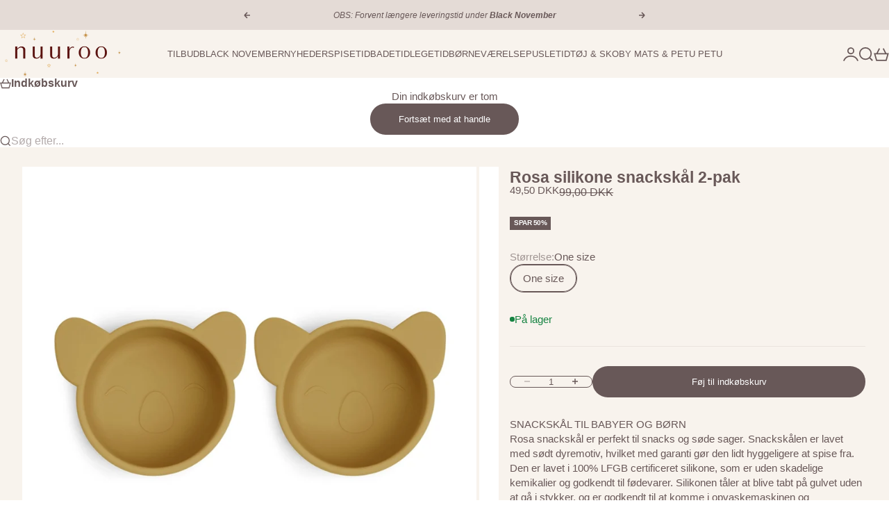

--- FILE ---
content_type: text/html; charset=utf-8
request_url: https://nuuroo.dk/products/rosa-silicone-snack-box-small-2-pack-snackskaal-dusty-yellow
body_size: 34984
content:
<!doctype html>

<html lang="da" dir="ltr">
  <head>
    <meta charset="utf-8">
    <meta name="viewport" content="width=device-width, initial-scale=1.0, height=device-height, minimum-scale=1.0, maximum-scale=5.0">

    <title>Rosa silikone snackskål 2-pak</title><meta name="description" content="SNACKSKÅL TIL BABYER OG BØRNRosa snackskål er perfekt til snacks og søde sager. Snackskålen er lavet med sødt dyremotiv, hvilket med garanti gør den lidt hyggeligere at spise fra. Den er lavet i 100% LFGB certificeret silikone, som er uden skadelige kemikalier og godkendt til fødevarer. Silikonen tåler at blive tabt på"><link rel="canonical" href="https://nuuroo.dk/products/rosa-silicone-snack-box-small-2-pack-snackskaal-dusty-yellow"><link rel="shortcut icon" href="//nuuroo.dk/cdn/shop/files/BLAD_233429f9-7223-42aa-80af-51b3693ac0b9.png?v=1756723512&width=96">
      <link rel="apple-touch-icon" href="//nuuroo.dk/cdn/shop/files/BLAD_233429f9-7223-42aa-80af-51b3693ac0b9.png?v=1756723512&width=180"><meta property="og:type" content="product">
  <meta property="og:title" content="Rosa silikone snackskål 2-pak">
  <meta property="product:price:amount" content="49,50">
  <meta property="product:price:currency" content="DKK">
  <meta property="product:availability" content="in stock"><meta property="og:image" content="http://nuuroo.dk/cdn/shop/products/Rosa_silikone_snackskaal_-_2_stk.-Snackskaal-NU432-Dusty_yellow.jpg?v=1681385009&width=2048">
  <meta property="og:image:secure_url" content="https://nuuroo.dk/cdn/shop/products/Rosa_silikone_snackskaal_-_2_stk.-Snackskaal-NU432-Dusty_yellow.jpg?v=1681385009&width=2048">
  <meta property="og:image:width" content="1024">
  <meta property="og:image:height" content="1024"><meta property="og:description" content="SNACKSKÅL TIL BABYER OG BØRNRosa snackskål er perfekt til snacks og søde sager. Snackskålen er lavet med sødt dyremotiv, hvilket med garanti gør den lidt hyggeligere at spise fra. Den er lavet i 100% LFGB certificeret silikone, som er uden skadelige kemikalier og godkendt til fødevarer. Silikonen tåler at blive tabt på"><meta property="og:url" content="https://nuuroo.dk/products/rosa-silicone-snack-box-small-2-pack-snackskaal-dusty-yellow">
<meta property="og:site_name" content="nuuroo"><meta name="twitter:card" content="summary"><meta name="twitter:title" content="Rosa silikone snackskål 2-pak">
  <meta name="twitter:description" content="SNACKSKÅL TIL BABYER OG BØRNRosa snackskål er perfekt til snacks og søde sager. Snackskålen er lavet med sødt dyremotiv, hvilket med garanti gør den lidt hyggeligere at spise fra. Den er lavet i 100% LFGB certificeret silikone, som er uden skadelige kemikalier og godkendt til fødevarer. Silikonen tåler at blive tabt på gulvet uden at gå i stykker, og er godkendt til at komme i opvaskemaskinen og mikrobølgeovnen. INFO:Farve: Dusty yellowKvalitet: Fødevaregodkendt silikone (LFGB)Mål: 8 x 4,5 cm"><meta name="twitter:image" content="https://nuuroo.dk/cdn/shop/products/Rosa_silikone_snackskaal_-_2_stk.-Snackskaal-NU432-Dusty_yellow.jpg?crop=center&height=1200&v=1681385009&width=1200">
  <meta name="twitter:image:alt" content="nuuroo Rosa silikone snackskål - 2 stk. Snackskål Dusty yellow"><script async crossorigin fetchpriority="high" src="/cdn/shopifycloud/importmap-polyfill/es-modules-shim.2.4.0.js"></script>
<script type="application/ld+json">{"@context":"http:\/\/schema.org\/","@id":"\/products\/rosa-silicone-snack-box-small-2-pack-snackskaal-dusty-yellow#product","@type":"ProductGroup","brand":{"@type":"Brand","name":"nuuroo"},"category":"Snackskål","description":"SNACKSKÅL TIL BABYER OG BØRNRosa snackskål er perfekt til snacks og søde sager. Snackskålen er lavet med sødt dyremotiv, hvilket med garanti gør den lidt hyggeligere at spise fra. Den er lavet i 100% LFGB certificeret silikone, som er uden skadelige kemikalier og godkendt til fødevarer. Silikonen tåler at blive tabt på gulvet uden at gå i stykker, og er godkendt til at komme i opvaskemaskinen og mikrobølgeovnen. INFO:Farve: Dusty yellowKvalitet: Fødevaregodkendt silikone (LFGB)Mål: 8 x 4,5 cm","hasVariant":[{"@id":"\/products\/rosa-silicone-snack-box-small-2-pack-snackskaal-dusty-yellow?variant=42512674980033#variant","@type":"Product","gtin":"5715235027641","image":"https:\/\/nuuroo.dk\/cdn\/shop\/products\/Rosa_silikone_snackskaal_-_2_stk.-Snackskaal-NU432-Dusty_yellow.jpg?v=1681385009\u0026width=1920","name":"Rosa silikone snackskål 2-pak - One size","offers":{"@id":"\/products\/rosa-silicone-snack-box-small-2-pack-snackskaal-dusty-yellow?variant=42512674980033#offer","@type":"Offer","availability":"http:\/\/schema.org\/InStock","price":"49.50","priceCurrency":"DKK","url":"https:\/\/nuuroo.dk\/products\/rosa-silicone-snack-box-small-2-pack-snackskaal-dusty-yellow?variant=42512674980033"},"sku":"NU432\\Dusty yellow\\One size"}],"name":"Rosa silikone snackskål 2-pak","productGroupID":"7584855818433","url":"https:\/\/nuuroo.dk\/products\/rosa-silicone-snack-box-small-2-pack-snackskaal-dusty-yellow"}</script><script type="application/ld+json">
  {
    "@context": "https://schema.org",
    "@type": "BreadcrumbList",
    "itemListElement": [{
        "@type": "ListItem",
        "position": 1,
        "name": "Startside",
        "item": "https://nuuroo.dk"
      },{
            "@type": "ListItem",
            "position": 2,
            "name": "Rosa silikone snackskål 2-pak",
            "item": "https://nuuroo.dk/products/rosa-silicone-snack-box-small-2-pack-snackskaal-dusty-yellow"
          }]
  }
</script><style>:root {
    /* Container */
    --container-max-width: 100%;
    --container-gutter: 1.25rem;

    /* Spacing */
    --section-vertical-spacing: 2.5rem;
    --section-stack-row-gap: 2rem;

    /* Form settings */
    --form-gap: 1rem; /* Gap between fieldset and submit button */
    --fieldset-gap: 0.5rem; /* Gap between each form input within a fieldset */
    --form-control-gap: 0.5rem; /* Gap between input and label (ignored for floating label) */
    --checkbox-control-gap: 0.75rem; /* Horizontal gap between checkbox and its associated label */
    --input-padding-block: 0.65rem; /* Vertical padding for input, textarea and native select */
    --input-padding-inline: 1rem; /* Horizontal padding for input, textarea and native select */
    --checkbox-size: 0.875rem; /* Size (width and height) for checkbox */

    /* Product listing gaps */
    --product-list-column-gap: 0.5rem;
    --product-list-padding-inline: clamp(0px, var(--product-list-column-gap) , min(1.75rem, var(--product-list-column-gap)));--product-list-row-gap: 2rem;/* Other sizes */
    --header-group-height: calc(var(--announcement-bar-height, 0px) + var(--countdown-condensed-height, 0px) + var(--header-height, 0px));
    --sticky-area-height: calc(var(--announcement-bar-is-sticky, 0) * var(--announcement-bar-height, 0px) + var(--header-is-sticky, 0) * var(--header-height, 0px));
    --sticky-offset: calc(var(--announcement-bar-is-sticky, 0) * var(--announcement-bar-height, 0px) + var(--header-is-sticky, 0) * var(--header-is-visible, 1) * var(--header-height, 0px));

    /* RTL support */
    --transform-logical-flip: 1;
    --transform-origin-start: left;
    --transform-origin-end: right;

    /**
     * ---------------------------------------------------------------------
     * TYPOGRAPHY
     * ---------------------------------------------------------------------
     */

    /* Font properties */
    --subheading-font-family: Helvetica, Arial, sans-serif;
    --subheading-font-weight: 400;
    --subheading-font-style: normal;
    --subheading-font-size: 0.75rem;
    --subheading-text-transform: none;
    --subheading-letter-spacing: 0.0em;
    --heading-font-family: Helvetica, Arial, sans-serif;
    --heading-font-weight: 400;
    --heading-font-style: normal;
    --heading-text-transform: none;
    --heading-letter-spacing: -0.05em;
    --heading-line-height: 0.9;
    --heading-italic-font-family: Helvetica, Arial, sans-serif;
    --heading-italic-font-weight: 400;
    --heading-italic-font-size-multiplier: 0%;
    --text-font-family: Helvetica, Arial, sans-serif;
    --text-font-weight: 400;
    --text-font-style: normal;
    --text-transform: normal;
    --text-letter-spacing: 0.0em;
    --text-line-height: 1.4;
    --text-font-medium-weight: 500;
    --text-font-bold-weight: 700;
    --button-font: var(--text-font-style) var(--text-font-weight) var(--button-font-size) / normal var(--text-font-family);
    --button-text-transform: none;
    --button-letter-spacing: 0.0em;

    /* Font sizes */--text-heading-size-factor: 0.9;
    --text-display-xl: max(0.75rem, clamp(3.5rem, 1.9223rem + 6.7314vw, 10rem) * var(--text-heading-size-factor));
    --text-display-l: max(0.75rem, clamp(3.375rem, 2.1311rem + 5.3074vw, 8.5rem) * var(--text-heading-size-factor));
    --text-display-m: max(0.75rem, clamp(3.25rem, 2.3701rem + 3.7540vw, 6.875rem) * var(--text-heading-size-factor));
    --text-h1: max(0.75rem, clamp(3rem, 2.3325rem + 2.8479vw, 5.75rem) * var(--text-heading-size-factor));
    --text-h2: max(0.75rem, clamp(2.5rem, 1.9539rem + 2.3301vw, 4.75rem) * var(--text-heading-size-factor));
    --text-h3: max(0.75rem, clamp(2rem, 1.6359rem + 1.5534vw, 3.5rem) * var(--text-heading-size-factor));
    --text-h4: max(0.75rem, clamp(1.75rem, 1.4466rem + 1.2945vw, 3rem) * var(--text-heading-size-factor));
    --text-h5: max(0.75rem, clamp(1.375rem, 1.2233rem + 0.6472vw, 2rem) * var(--text-heading-size-factor));
    --text-h6: max(0.75rem, clamp(1.1875rem, 1.1117rem + 0.3236vw, 1.5rem) * var(--text-heading-size-factor));
    --text-h7: max(0.75rem, clamp(1rem, 0.9545rem + 0.1942vw, 1.1875rem) * var(--text-heading-size-factor));
    --text-xs: 0.6875rem;
    --text-sm: 0.75rem;
    --text-base: 0.875rem;
    --text-lg: 1.0625rem;
    --button-font-size: 0.75rem;

    /* Rounded variables (used for border radius) */
    --rounded-full: 9999px;
    --subheading-border-radius: 0.0rem;
    --button-border-radius: 1.875rem;
    --input-border-radius: 1.875rem;

    /* Product card variables */
    --product-card-row-count: 2;

    /**
     * ---------------------------------------------------------------------
     * OTHER
     * ---------------------------------------------------------------------
     */

    --icon-stroke-width: 1.3px;
    --quotation-mark-svg: url('data:image/svg+xml,<svg xmlns="http://www.w3.org/2000/svg" focusable="false" width="62" fill="none" viewBox="0 0 62 57"><path fill="%23000" d="M.79 31.904 11.924.816h12.296l-8.12 31.088h7.888V56.96H.79V31.904Zm37.351 0L49.277.816h12.064l-8.12 31.088h7.888V56.96H38.141V31.904Z" /></svg>');
  }

  [dir="rtl"]:root {
    /* RTL support */
    --transform-logical-flip: -1;
    --transform-origin-start: right;
    --transform-origin-end: left;
  }

  @media screen and (min-width: 700px) {
    :root {
      --text-xs: 0.6875rem;
      --text-sm: 0.8125rem;
      --text-base: 0.9375rem;
      --text-lg: 1.125rem;
      --subheading-font-size: 0.8125rem;

      /* Spacing */
      --container-gutter: 2rem;

      /* Form settings */
      --form-gap: 1.25rem; /* Gap between fieldset and submit button */
      --fieldset-gap: 0.75rem; /* Gap between each form input within a fieldset */
      --input-padding-block: 0.75rem; /* Vertical padding for input, textarea and native select */

      /* Font sizes */
      --button-font-size: 0.8125rem;

      /* Product listing gaps */--product-list-column-gap: 1.75rem;
        --product-list-row-gap: 3rem;}
  }

  @media screen and (min-width: 1000px) {
    :root {
      /* Spacing settings */
      --section-vertical-spacing: 3.5rem;
      --section-stack-row-gap: 3rem;
    }
  }

  @media screen and (min-width: 1399px) {
    :root {
      /* Spacing settings */
      --section-vertical-spacing: 4.5rem;
      --container-gutter: 3rem;
    }
  }

  /**
   * ---------------------------------------------------------------------
   * COLORS
   * ---------------------------------------------------------------------
   */

  :root {--page-overlay: 0 0 0 / 0.4;
    --dialog-backdrop-blur: 12px;

    /* Status colors */
    --success-background: 227 240 232;
    --success-text: 22 131 66;
    --warning-background: 253 241 224;
    --warning-text: 237 138 0;
    --error-background: 251 224 224;
    --error-text: 224 0 0;

    /* Product colors */
    --on-sale-text: 104 88 88;
    --on-sale-badge-background: 104 88 88;
    --on-sale-badge-text: 255 255 255;
    --sold-out-badge-background: 50 30 30;
    --sold-out-badge-text: 255 255 255;
    --custom-badge-background: 255 255 255;
    --custom-badge-text: 0 0 0;
    --star-color: 246 164 41;
  }.color-scheme--scheme-1 {
      --accent: 104 88 88;
      --background: 248 243 237;
      --background-gradient: ;
      --background-secondary: 248 243 237;
      --has-transparent-background: 0;
      --has-filled-background: 1;
      --text-color: 104 88 88;--border-color: 234 228 222;/* Subheading colors */--subheading-background: 255 253 252;
      --subheading-border: none;
      --subheading-text-color: 50 30 30;
      --subheading-has-padding: 1;

      /* Heading highlight */
      --heading-highlight-accent-color: 50 30 30;
      --heading-highlight-text-color: 255 255 255;

      /* Button colors */
      --button-background-primary: 104 88 88;
      --button-text-primary: 255 255 255;

      /* Form inputs */
      --input-background: 255 255 255;
      --input-text-color: 50 30 30;
      --input-text-transform: none;
    }.shopify-section:has(> .color-scheme--scheme-1) + .shopify-section:has(> .color-scheme--scheme-1) {
          --section-has-same-background-as-previous-section: 1;
        }.color-scheme--scheme-2 {
      --accent: 50 30 30;
      --background: 255 253 252;
      --background-gradient: ;
      --background-secondary: 255 253 252;
      --has-transparent-background: 0;
      --has-filled-background: 1;
      --text-color: 50 30 30;--border-color: 235 231 230;/* Subheading colors */--subheading-background: 0 0 0 / 0.0;
      --subheading-border: none;
      --subheading-text-color: 50 30 30;
      --subheading-has-padding: 0;

      /* Heading highlight */
      --heading-highlight-accent-color: 50 30 30;
      --heading-highlight-text-color: 255 255 255;

      /* Button colors */
      --button-background-primary: 50 30 30;
      --button-text-primary: 255 255 255;

      /* Form inputs */
      --input-background: 255 255 255;
      --input-text-color: 50 30 30;
      --input-text-transform: none;
    }.shopify-section:has(> .color-scheme--scheme-2) + .shopify-section:has(> .color-scheme--scheme-2) {
          --section-has-same-background-as-previous-section: 1;
        }.color-scheme--scheme-3 {
      --accent: 255 255 255;
      --background: 0 0 0 / 0;
      --background-gradient: ;
      --background-secondary: 240 240 240;
      --has-transparent-background: 1;
      --has-filled-background: 0;
      --text-color: 255 255 255;--border-color: 255 255 255 / 0.6;/* Subheading colors */--subheading-background: 0 0 0 / 0.0;
      --subheading-border: none;
      --subheading-text-color: 255 255 255;
      --subheading-has-padding: 0;

      /* Heading highlight */
      --heading-highlight-accent-color: 3 3 5;
      --heading-highlight-text-color: 255 255 255;

      /* Button colors */
      --button-background-primary: 255 255 255;
      --button-text-primary: 8 9 18;

      /* Form inputs */
      --input-background: 255 255 255;
      --input-text-color: 3 3 5;
      --input-text-transform: none;
    }.shopify-section:has(> .color-scheme--scheme-3) + .shopify-section:has(> .color-scheme--scheme-3) {
          --section-has-same-background-as-previous-section: 1;
        }.color-scheme--scheme-4 {
      --accent: 250 244 240;
      --background: 50 30 30;
      --background-gradient: ;
      --background-secondary: 255 255 255;
      --has-transparent-background: 0;
      --has-filled-background: 1;
      --text-color: 250 244 240;--border-color: 70 51 51;/* Subheading colors */--subheading-background: 0 0 0 / 0.0;
      --subheading-border: none;
      --subheading-text-color: 250 244 240;
      --subheading-has-padding: 0;

      /* Heading highlight */
      --heading-highlight-accent-color: 250 244 240;
      --heading-highlight-text-color: 50 30 30;

      /* Button colors */
      --button-background-primary: 250 244 240;
      --button-text-primary: 50 30 30;

      /* Form inputs */
      --input-background: 35 15 15;
      --input-text-color: 255 255 255;
      --input-text-transform: none;
    }.shopify-section:has(> .color-scheme--scheme-4) + .shopify-section:has(> .color-scheme--scheme-4) {
          --section-has-same-background-as-previous-section: 1;
        }.color-scheme--scheme-5 {
      --accent: 104 88 88;
      --background: 228 219 214;
      --background-gradient: ;
      --background-secondary: 255 255 255;
      --has-transparent-background: 0;
      --has-filled-background: 1;
      --text-color: 104 88 88;--border-color: 216 206 201;/* Subheading colors */--subheading-background: 0 0 0 / 0.0;
      --subheading-border: none;
      --subheading-text-color: 50 30 30;
      --subheading-has-padding: 0;

      /* Heading highlight */
      --heading-highlight-accent-color: 163 42 26;
      --heading-highlight-text-color: 255 255 255;

      /* Button colors */
      --button-background-primary: 104 88 88;
      --button-text-primary: 255 255 255;

      /* Form inputs */
      --input-background: 255 255 255;
      --input-text-color: 50 30 30;
      --input-text-transform: none;
    }.shopify-section:has(> .color-scheme--scheme-5) + .shopify-section:has(> .color-scheme--scheme-5) {
          --section-has-same-background-as-previous-section: 1;
        }.color-scheme--scheme-6 {
      --accent: 255 255 255;
      --background: 245 234 227;
      --background-gradient: ;
      --background-secondary: 255 255 255;
      --has-transparent-background: 0;
      --has-filled-background: 1;
      --text-color: 104 88 88;--border-color: 231 219 213;/* Subheading colors */--subheading-background: 0 0 0 / 0.0;
      --subheading-border: none;
      --subheading-text-color: 255 255 255;
      --subheading-has-padding: 0;

      /* Heading highlight */
      --heading-highlight-accent-color: 255 255 255;
      --heading-highlight-text-color: 82 87 46;

      /* Button colors */
      --button-background-primary: 255 255 255;
      --button-text-primary: 104 88 88;

      /* Form inputs */
      --input-background: 255 255 255;
      --input-text-color: 82 87 46;
      --input-text-transform: none;
    }.shopify-section:has(> .color-scheme--scheme-6) + .shopify-section:has(> .color-scheme--scheme-6) {
          --section-has-same-background-as-previous-section: 1;
        }.color-scheme--scheme-7 {
      --accent: 255 255 255;
      --background: 255 249 249;
      --background-gradient: ;
      --background-secondary: 0 0 0;
      --has-transparent-background: 0;
      --has-filled-background: 1;
      --text-color: 104 88 88;--border-color: 240 233 233;/* Subheading colors */--subheading-background: 0 0 0 / 0.0;
      --subheading-border: none;
      --subheading-text-color: 104 88 88;
      --subheading-has-padding: 0;

      /* Heading highlight */
      --heading-highlight-accent-color: 255 255 255;
      --heading-highlight-text-color: 104 88 88;

      /* Button colors */
      --button-background-primary: 255 255 255;
      --button-text-primary: 104 88 88;

      /* Form inputs */
      --input-background: 0 0 0;
      --input-text-color: 104 88 88;
      --input-text-transform: none;
    }.shopify-section:has(> .color-scheme--scheme-7) + .shopify-section:has(> .color-scheme--scheme-7) {
          --section-has-same-background-as-previous-section: 1;
        }</style>
<script>
  // This allows to expose several variables to the global scope, to be used in scripts
  window.themeVariables = {
    settings: {
      pageType: "product",
      moneyFormat: "\u003cspan class=transcy-money\u003e\u003cspan class=money\u003e{{amount_with_comma_separator}} kr\u003c\/span\u003e\u003c\/span\u003e",
      moneyWithCurrencyFormat: "\u003cspan class=transcy-money\u003e\u003cspan class=money\u003e{{amount_with_comma_separator}} DKK\u003c\/span\u003e\u003c\/span\u003e",
      currencyCodeEnabled: true,
      cartType: "drawer",
      showHeadingEffectAnimation: true,
      staggerProducts: true
    },

    strings: {
      addedToCart: "{{product_title}} blev tilføjet til kurven",
      closeGallery: "Luk gallery",
      zoomGallery: "Zoom",
      errorGallery: "Billede kunne ikke indlæses",
      shippingEstimatorNoResults: "Beklager, vi sender ikke til din adresse.",
      shippingEstimatorOneResult: "Der er én leveringspris for din adresse:",
      shippingEstimatorMultipleResults: "Der er flere leveringspriser for din adresse:",
      shippingEstimatorError: "Der opstod en eller flere fejl under hentning af leveringspriser:",
      next: "Næste",
      previous: "Forrige"
    },

    mediaQueries: {
      'sm': 'screen and (min-width: 700px)',
      'md': 'screen and (min-width: 1000px)',
      'lg': 'screen and (min-width: 1150px)',
      'xl': 'screen and (min-width: 1400px)',
      '2xl': 'screen and (min-width: 1600px)',
      'sm-max': 'screen and (max-width: 699px)',
      'md-max': 'screen and (max-width: 999px)',
      'lg-max': 'screen and (max-width: 1149px)',
      'xl-max': 'screen and (max-width: 1399px)',
      '2xl-max': 'screen and (max-width: 1599px)',
      'motion-safe': '(prefers-reduced-motion: no-preference)',
      'motion-reduce': '(prefers-reduced-motion: reduce)',
      'supports-hover': 'screen and (pointer: fine)',
      'supports-touch': 'screen and (pointer: coarse)'
    }
  };</script><script type="importmap">{
        "imports": {
          "vendor": "//nuuroo.dk/cdn/shop/t/13/assets/vendor.min.js?v=30802987683311202721756297100",
          "theme": "//nuuroo.dk/cdn/shop/t/13/assets/theme.js?v=48395685618620578471756297100",
          "photoswipe": "//nuuroo.dk/cdn/shop/t/13/assets/photoswipe.min.js?v=13374349288281597431756297100"
        }
      }
    </script>

    <script type="module" src="//nuuroo.dk/cdn/shop/t/13/assets/vendor.min.js?v=30802987683311202721756297100"></script>
    <script type="module" src="//nuuroo.dk/cdn/shop/t/13/assets/theme.js?v=48395685618620578471756297100"></script>

    <script>window.performance && window.performance.mark && window.performance.mark('shopify.content_for_header.start');</script><meta name="facebook-domain-verification" content="t8njw94mlmqfsj0ilvzvs4zcx885tp">
<meta name="facebook-domain-verification" content="153j0oxn7l2gr7xmic62ijq6d8npr9">
<meta name="facebook-domain-verification" content="8352d8w884yxnp07gun6y8uuw3ojpt">
<meta name="google-site-verification" content="VtPv3c3omtxy5TH_DcLJCjYrpCsym4ENwV1mhsDFesA">
<meta id="shopify-digital-wallet" name="shopify-digital-wallet" content="/56274616513/digital_wallets/dialog">
<link rel="alternate" type="application/json+oembed" href="https://nuuroo.dk/products/rosa-silicone-snack-box-small-2-pack-snackskaal-dusty-yellow.oembed">
<script async="async" src="/checkouts/internal/preloads.js?locale=da-DK"></script>
<script id="shopify-features" type="application/json">{"accessToken":"2d67d091b0c32a36e23bb63fc5e2c992","betas":["rich-media-storefront-analytics"],"domain":"nuuroo.dk","predictiveSearch":true,"shopId":56274616513,"locale":"da"}</script>
<script>var Shopify = Shopify || {};
Shopify.shop = "nuuroo-dk.myshopify.com";
Shopify.locale = "da";
Shopify.currency = {"active":"DKK","rate":"1.0"};
Shopify.country = "DK";
Shopify.theme = {"name":"Stretch","id":182789538118,"schema_name":"Stretch","schema_version":"1.7.1","theme_store_id":1765,"role":"main"};
Shopify.theme.handle = "null";
Shopify.theme.style = {"id":null,"handle":null};
Shopify.cdnHost = "nuuroo.dk/cdn";
Shopify.routes = Shopify.routes || {};
Shopify.routes.root = "/";</script>
<script type="module">!function(o){(o.Shopify=o.Shopify||{}).modules=!0}(window);</script>
<script>!function(o){function n(){var o=[];function n(){o.push(Array.prototype.slice.apply(arguments))}return n.q=o,n}var t=o.Shopify=o.Shopify||{};t.loadFeatures=n(),t.autoloadFeatures=n()}(window);</script>
<script id="shop-js-analytics" type="application/json">{"pageType":"product"}</script>
<script defer="defer" async type="module" src="//nuuroo.dk/cdn/shopifycloud/shop-js/modules/v2/client.init-shop-cart-sync_CU_JLphy.da.esm.js"></script>
<script defer="defer" async type="module" src="//nuuroo.dk/cdn/shopifycloud/shop-js/modules/v2/chunk.common_CFz8FXwZ.esm.js"></script>
<script type="module">
  await import("//nuuroo.dk/cdn/shopifycloud/shop-js/modules/v2/client.init-shop-cart-sync_CU_JLphy.da.esm.js");
await import("//nuuroo.dk/cdn/shopifycloud/shop-js/modules/v2/chunk.common_CFz8FXwZ.esm.js");

  window.Shopify.SignInWithShop?.initShopCartSync?.({"fedCMEnabled":true,"windoidEnabled":true});

</script>
<script>(function() {
  var isLoaded = false;
  function asyncLoad() {
    if (isLoaded) return;
    isLoaded = true;
    var urls = ["https:\/\/size-charts-relentless.herokuapp.com\/js\/size-charts-relentless.js?shop=nuuroo-dk.myshopify.com","https:\/\/cdn.shopify.com\/s\/files\/1\/0184\/4255\/1360\/files\/legal.v3.min.js?v=1632971712\u0026shop=nuuroo-dk.myshopify.com","https:\/\/ecommplugins-scripts.trustpilot.com\/v2.1\/js\/header.min.js?settings=eyJrZXkiOiJMcHdGNldCVWduZ3RsRGRFIiwicyI6Im5vbmUifQ==\u0026shop=nuuroo-dk.myshopify.com","https:\/\/ecommplugins-trustboxsettings.trustpilot.com\/nuuroo-dk.myshopify.com.js?settings=1725447213387\u0026shop=nuuroo-dk.myshopify.com"];
    for (var i = 0; i < urls.length; i++) {
      var s = document.createElement('script');
      s.type = 'text/javascript';
      s.async = true;
      s.src = urls[i];
      var x = document.getElementsByTagName('script')[0];
      x.parentNode.insertBefore(s, x);
    }
  };
  if(window.attachEvent) {
    window.attachEvent('onload', asyncLoad);
  } else {
    window.addEventListener('load', asyncLoad, false);
  }
})();</script>
<script id="__st">var __st={"a":56274616513,"offset":3600,"reqid":"1a809210-6aef-47c5-b874-f44d6e96031b-1763269210","pageurl":"nuuroo.dk\/products\/rosa-silicone-snack-box-small-2-pack-snackskaal-dusty-yellow","u":"06621ab0126a","p":"product","rtyp":"product","rid":7584855818433};</script>
<script>window.ShopifyPaypalV4VisibilityTracking = true;</script>
<script id="captcha-bootstrap">!function(){'use strict';const t='contact',e='account',n='new_comment',o=[[t,t],['blogs',n],['comments',n],[t,'customer']],c=[[e,'customer_login'],[e,'guest_login'],[e,'recover_customer_password'],[e,'create_customer']],r=t=>t.map((([t,e])=>`form[action*='/${t}']:not([data-nocaptcha='true']) input[name='form_type'][value='${e}']`)).join(','),a=t=>()=>t?[...document.querySelectorAll(t)].map((t=>t.form)):[];function s(){const t=[...o],e=r(t);return a(e)}const i='password',u='form_key',d=['recaptcha-v3-token','g-recaptcha-response','h-captcha-response',i],f=()=>{try{return window.sessionStorage}catch{return}},m='__shopify_v',_=t=>t.elements[u];function p(t,e,n=!1){try{const o=window.sessionStorage,c=JSON.parse(o.getItem(e)),{data:r}=function(t){const{data:e,action:n}=t;return t[m]||n?{data:e,action:n}:{data:t,action:n}}(c);for(const[e,n]of Object.entries(r))t.elements[e]&&(t.elements[e].value=n);n&&o.removeItem(e)}catch(o){console.error('form repopulation failed',{error:o})}}const l='form_type',E='cptcha';function T(t){t.dataset[E]=!0}const w=window,h=w.document,L='Shopify',v='ce_forms',y='captcha';let A=!1;((t,e)=>{const n=(g='f06e6c50-85a8-45c8-87d0-21a2b65856fe',I='https://cdn.shopify.com/shopifycloud/storefront-forms-hcaptcha/ce_storefront_forms_captcha_hcaptcha.v1.5.2.iife.js',D={infoText:'Beskyttet af hCaptcha',privacyText:'Beskyttelse af persondata',termsText:'Vilkår'},(t,e,n)=>{const o=w[L][v],c=o.bindForm;if(c)return c(t,g,e,D).then(n);var r;o.q.push([[t,g,e,D],n]),r=I,A||(h.body.append(Object.assign(h.createElement('script'),{id:'captcha-provider',async:!0,src:r})),A=!0)});var g,I,D;w[L]=w[L]||{},w[L][v]=w[L][v]||{},w[L][v].q=[],w[L][y]=w[L][y]||{},w[L][y].protect=function(t,e){n(t,void 0,e),T(t)},Object.freeze(w[L][y]),function(t,e,n,w,h,L){const[v,y,A,g]=function(t,e,n){const i=e?o:[],u=t?c:[],d=[...i,...u],f=r(d),m=r(i),_=r(d.filter((([t,e])=>n.includes(e))));return[a(f),a(m),a(_),s()]}(w,h,L),I=t=>{const e=t.target;return e instanceof HTMLFormElement?e:e&&e.form},D=t=>v().includes(t);t.addEventListener('submit',(t=>{const e=I(t);if(!e)return;const n=D(e)&&!e.dataset.hcaptchaBound&&!e.dataset.recaptchaBound,o=_(e),c=g().includes(e)&&(!o||!o.value);(n||c)&&t.preventDefault(),c&&!n&&(function(t){try{if(!f())return;!function(t){const e=f();if(!e)return;const n=_(t);if(!n)return;const o=n.value;o&&e.removeItem(o)}(t);const e=Array.from(Array(32),(()=>Math.random().toString(36)[2])).join('');!function(t,e){_(t)||t.append(Object.assign(document.createElement('input'),{type:'hidden',name:u})),t.elements[u].value=e}(t,e),function(t,e){const n=f();if(!n)return;const o=[...t.querySelectorAll(`input[type='${i}']`)].map((({name:t})=>t)),c=[...d,...o],r={};for(const[a,s]of new FormData(t).entries())c.includes(a)||(r[a]=s);n.setItem(e,JSON.stringify({[m]:1,action:t.action,data:r}))}(t,e)}catch(e){console.error('failed to persist form',e)}}(e),e.submit())}));const S=(t,e)=>{t&&!t.dataset[E]&&(n(t,e.some((e=>e===t))),T(t))};for(const o of['focusin','change'])t.addEventListener(o,(t=>{const e=I(t);D(e)&&S(e,y())}));const B=e.get('form_key'),M=e.get(l),P=B&&M;t.addEventListener('DOMContentLoaded',(()=>{const t=y();if(P)for(const e of t)e.elements[l].value===M&&p(e,B);[...new Set([...A(),...v().filter((t=>'true'===t.dataset.shopifyCaptcha))])].forEach((e=>S(e,t)))}))}(h,new URLSearchParams(w.location.search),n,t,e,['guest_login'])})(!0,!0)}();</script>
<script integrity="sha256-52AcMU7V7pcBOXWImdc/TAGTFKeNjmkeM1Pvks/DTgc=" data-source-attribution="shopify.loadfeatures" defer="defer" src="//nuuroo.dk/cdn/shopifycloud/storefront/assets/storefront/load_feature-81c60534.js" crossorigin="anonymous"></script>
<script data-source-attribution="shopify.dynamic_checkout.dynamic.init">var Shopify=Shopify||{};Shopify.PaymentButton=Shopify.PaymentButton||{isStorefrontPortableWallets:!0,init:function(){window.Shopify.PaymentButton.init=function(){};var t=document.createElement("script");t.src="https://nuuroo.dk/cdn/shopifycloud/portable-wallets/latest/portable-wallets.da.js",t.type="module",document.head.appendChild(t)}};
</script>
<script data-source-attribution="shopify.dynamic_checkout.buyer_consent">
  function portableWalletsHideBuyerConsent(e){var t=document.getElementById("shopify-buyer-consent"),n=document.getElementById("shopify-subscription-policy-button");t&&n&&(t.classList.add("hidden"),t.setAttribute("aria-hidden","true"),n.removeEventListener("click",e))}function portableWalletsShowBuyerConsent(e){var t=document.getElementById("shopify-buyer-consent"),n=document.getElementById("shopify-subscription-policy-button");t&&n&&(t.classList.remove("hidden"),t.removeAttribute("aria-hidden"),n.addEventListener("click",e))}window.Shopify?.PaymentButton&&(window.Shopify.PaymentButton.hideBuyerConsent=portableWalletsHideBuyerConsent,window.Shopify.PaymentButton.showBuyerConsent=portableWalletsShowBuyerConsent);
</script>
<script data-source-attribution="shopify.dynamic_checkout.cart.bootstrap">document.addEventListener("DOMContentLoaded",(function(){function t(){return document.querySelector("shopify-accelerated-checkout-cart, shopify-accelerated-checkout")}if(t())Shopify.PaymentButton.init();else{new MutationObserver((function(e,n){t()&&(Shopify.PaymentButton.init(),n.disconnect())})).observe(document.body,{childList:!0,subtree:!0})}}));
</script>

<script>window.performance && window.performance.mark && window.performance.mark('shopify.content_for_header.end');</script>
<link href="//nuuroo.dk/cdn/shop/t/13/assets/theme.css?v=43216226621407389021756297100" rel="stylesheet" type="text/css" media="all" /><!-- BEGIN app block: shopify://apps/geo-pro-geolocation/blocks/geopro/16fc5313-7aee-4e90-ac95-f50fc7c8b657 --><!-- This snippet is used to load Geo:Pro data on the storefront -->

<!-- This snippet initializes the plugin -->
<script async>
  try {
    const loadGeoPro=()=>{let e=e=>{if(!e||e.isCrawler||"success"!==e.message){window.geopro_cancel="1";return}let o=e.isAdmin?"el-geoip-location-admin":"el-geoip-location",s=Date.now()+864e5;localStorage.setItem(o,JSON.stringify({value:e.data,expires:s})),e.isAdmin&&localStorage.setItem("el-geoip-admin",JSON.stringify({value:"1",expires:s}))},o=new XMLHttpRequest;o.open("GET","https://geo.geoproapp.com?x-api-key=91e359ab7-2b63-539e-1de2-c4bf731367a7",!0),o.responseType="json",o.onload=()=>e(200===o.status?o.response:null),o.send()},load=!["el-geoip-location-admin","el-geoip-location"].some(e=>{try{let o=JSON.parse(localStorage.getItem(e));return o&&o.expires>Date.now()}catch(s){return!1}});load&&loadGeoPro();
  } catch(e) {
    console.warn('Geo:Pro error', e);
    window.geopro_cancel = '1';
  }
</script>
<script src="https://cdn.shopify.com/extensions/019a7d1d-7687-7363-b86b-c0a120ed237c/easylocation-193/assets/easylocation-storefront.min.js" type="text/javascript" async></script>


<!-- END app block --><!-- BEGIN app block: shopify://apps/rt-terms-and-conditions-box/blocks/app-embed/17661ca5-aeea-41b9-8091-d8f7233e8b22 --><script type='text/javascript'>
  window.roarJs = window.roarJs || {};
      roarJs.LegalConfig = {
          metafields: {
          shop: "nuuroo-dk.myshopify.com",
          settings: {"enabled":"1","param":{"message":"Jeg har læst og accepterer {link}","error_message":"Læs og accepter vores handelsbetingelser for at gå videre. ","error_display":"dialog","greeting":{"enabled":"0","message":"Please agree to the T\u0026C before purchasing!","delay":"1"},"link_order":["link"],"links":{"link":{"label":"handelsbetingelser","target":"_blank","url":"https:\/\/nuuroo.com\/pages\/handelsbetingelser","policy":"terms-of-service"}},"force_enabled":"0","optional":"0","optional_message_enabled":"0","optional_message_value":"Thank you! The page will be moved to the checkout page.","optional_checkbox_hidden":"0","time_enabled":"1","time_label":"Accepter handelsbetingelser","checkbox":"1"},"popup":{"title":"Terms and Conditions","width":"600","button":"Process to Checkout","icon_color":"#197bbd"},"style":{"checkbox":{"size":"20","color":"#685858"},"message":{"font":"inherit","size":"14","customized":{"enabled":"1","color":"#212b36","accent":"#685858","error":"#de3618"},"align":"inherit","padding":{"top":"0","right":"0","bottom":"0","left":"0"}}},"only1":"true","installer":[]},
          moneyFormat: "\u003cspan class=transcy-money\u003e\u003cspan class=money\u003e{{amount_with_comma_separator}} kr\u003c\/span\u003e\u003c\/span\u003e"
      }
  }
</script>
<script src='https://cdn.shopify.com/extensions/019a2c75-764c-7925-b253-e24466484d41/legal-7/assets/legal.js' defer></script>


<!-- END app block --><link href="https://cdn.shopify.com/extensions/019a2c75-764c-7925-b253-e24466484d41/legal-7/assets/legal.css" rel="stylesheet" type="text/css" media="all">
<script src="https://cdn.shopify.com/extensions/9118a869-43ed-4a7b-9a43-d1dbca3b0281/forms-2271/assets/shopify-forms-loader.js" type="text/javascript" defer="defer"></script>
<script src="https://cdn.shopify.com/extensions/0199a9f1-c4f6-7aac-b503-89501cfc1114/gowish-shopify-app-65/assets/serverside-tracking.js" type="text/javascript" defer="defer"></script>
<script src="https://cdn.shopify.com/extensions/0199cd72-44c5-7362-9115-96a515fca7d8/socialwidget-instafeed-73/assets/social-widget.min.js" type="text/javascript" defer="defer"></script>
<link href="https://monorail-edge.shopifysvc.com" rel="dns-prefetch">
<script>(function(){if ("sendBeacon" in navigator && "performance" in window) {try {var session_token_from_headers = performance.getEntriesByType('navigation')[0].serverTiming.find(x => x.name == '_s').description;} catch {var session_token_from_headers = undefined;}var session_cookie_matches = document.cookie.match(/_shopify_s=([^;]*)/);var session_token_from_cookie = session_cookie_matches && session_cookie_matches.length === 2 ? session_cookie_matches[1] : "";var session_token = session_token_from_headers || session_token_from_cookie || "";function handle_abandonment_event(e) {var entries = performance.getEntries().filter(function(entry) {return /monorail-edge.shopifysvc.com/.test(entry.name);});if (!window.abandonment_tracked && entries.length === 0) {window.abandonment_tracked = true;var currentMs = Date.now();var navigation_start = performance.timing.navigationStart;var payload = {shop_id: 56274616513,url: window.location.href,navigation_start,duration: currentMs - navigation_start,session_token,page_type: "product"};window.navigator.sendBeacon("https://monorail-edge.shopifysvc.com/v1/produce", JSON.stringify({schema_id: "online_store_buyer_site_abandonment/1.1",payload: payload,metadata: {event_created_at_ms: currentMs,event_sent_at_ms: currentMs}}));}}window.addEventListener('pagehide', handle_abandonment_event);}}());</script>
<script id="web-pixels-manager-setup">(function e(e,d,r,n,o){if(void 0===o&&(o={}),!Boolean(null===(a=null===(i=window.Shopify)||void 0===i?void 0:i.analytics)||void 0===a?void 0:a.replayQueue)){var i,a;window.Shopify=window.Shopify||{};var t=window.Shopify;t.analytics=t.analytics||{};var s=t.analytics;s.replayQueue=[],s.publish=function(e,d,r){return s.replayQueue.push([e,d,r]),!0};try{self.performance.mark("wpm:start")}catch(e){}var l=function(){var e={modern:/Edge?\/(1{2}[4-9]|1[2-9]\d|[2-9]\d{2}|\d{4,})\.\d+(\.\d+|)|Firefox\/(1{2}[4-9]|1[2-9]\d|[2-9]\d{2}|\d{4,})\.\d+(\.\d+|)|Chrom(ium|e)\/(9{2}|\d{3,})\.\d+(\.\d+|)|(Maci|X1{2}).+ Version\/(15\.\d+|(1[6-9]|[2-9]\d|\d{3,})\.\d+)([,.]\d+|)( \(\w+\)|)( Mobile\/\w+|) Safari\/|Chrome.+OPR\/(9{2}|\d{3,})\.\d+\.\d+|(CPU[ +]OS|iPhone[ +]OS|CPU[ +]iPhone|CPU IPhone OS|CPU iPad OS)[ +]+(15[._]\d+|(1[6-9]|[2-9]\d|\d{3,})[._]\d+)([._]\d+|)|Android:?[ /-](13[3-9]|1[4-9]\d|[2-9]\d{2}|\d{4,})(\.\d+|)(\.\d+|)|Android.+Firefox\/(13[5-9]|1[4-9]\d|[2-9]\d{2}|\d{4,})\.\d+(\.\d+|)|Android.+Chrom(ium|e)\/(13[3-9]|1[4-9]\d|[2-9]\d{2}|\d{4,})\.\d+(\.\d+|)|SamsungBrowser\/([2-9]\d|\d{3,})\.\d+/,legacy:/Edge?\/(1[6-9]|[2-9]\d|\d{3,})\.\d+(\.\d+|)|Firefox\/(5[4-9]|[6-9]\d|\d{3,})\.\d+(\.\d+|)|Chrom(ium|e)\/(5[1-9]|[6-9]\d|\d{3,})\.\d+(\.\d+|)([\d.]+$|.*Safari\/(?![\d.]+ Edge\/[\d.]+$))|(Maci|X1{2}).+ Version\/(10\.\d+|(1[1-9]|[2-9]\d|\d{3,})\.\d+)([,.]\d+|)( \(\w+\)|)( Mobile\/\w+|) Safari\/|Chrome.+OPR\/(3[89]|[4-9]\d|\d{3,})\.\d+\.\d+|(CPU[ +]OS|iPhone[ +]OS|CPU[ +]iPhone|CPU IPhone OS|CPU iPad OS)[ +]+(10[._]\d+|(1[1-9]|[2-9]\d|\d{3,})[._]\d+)([._]\d+|)|Android:?[ /-](13[3-9]|1[4-9]\d|[2-9]\d{2}|\d{4,})(\.\d+|)(\.\d+|)|Mobile Safari.+OPR\/([89]\d|\d{3,})\.\d+\.\d+|Android.+Firefox\/(13[5-9]|1[4-9]\d|[2-9]\d{2}|\d{4,})\.\d+(\.\d+|)|Android.+Chrom(ium|e)\/(13[3-9]|1[4-9]\d|[2-9]\d{2}|\d{4,})\.\d+(\.\d+|)|Android.+(UC? ?Browser|UCWEB|U3)[ /]?(15\.([5-9]|\d{2,})|(1[6-9]|[2-9]\d|\d{3,})\.\d+)\.\d+|SamsungBrowser\/(5\.\d+|([6-9]|\d{2,})\.\d+)|Android.+MQ{2}Browser\/(14(\.(9|\d{2,})|)|(1[5-9]|[2-9]\d|\d{3,})(\.\d+|))(\.\d+|)|K[Aa][Ii]OS\/(3\.\d+|([4-9]|\d{2,})\.\d+)(\.\d+|)/},d=e.modern,r=e.legacy,n=navigator.userAgent;return n.match(d)?"modern":n.match(r)?"legacy":"unknown"}(),u="modern"===l?"modern":"legacy",c=(null!=n?n:{modern:"",legacy:""})[u],f=function(e){return[e.baseUrl,"/wpm","/b",e.hashVersion,"modern"===e.buildTarget?"m":"l",".js"].join("")}({baseUrl:d,hashVersion:r,buildTarget:u}),m=function(e){var d=e.version,r=e.bundleTarget,n=e.surface,o=e.pageUrl,i=e.monorailEndpoint;return{emit:function(e){var a=e.status,t=e.errorMsg,s=(new Date).getTime(),l=JSON.stringify({metadata:{event_sent_at_ms:s},events:[{schema_id:"web_pixels_manager_load/3.1",payload:{version:d,bundle_target:r,page_url:o,status:a,surface:n,error_msg:t},metadata:{event_created_at_ms:s}}]});if(!i)return console&&console.warn&&console.warn("[Web Pixels Manager] No Monorail endpoint provided, skipping logging."),!1;try{return self.navigator.sendBeacon.bind(self.navigator)(i,l)}catch(e){}var u=new XMLHttpRequest;try{return u.open("POST",i,!0),u.setRequestHeader("Content-Type","text/plain"),u.send(l),!0}catch(e){return console&&console.warn&&console.warn("[Web Pixels Manager] Got an unhandled error while logging to Monorail."),!1}}}}({version:r,bundleTarget:l,surface:e.surface,pageUrl:self.location.href,monorailEndpoint:e.monorailEndpoint});try{o.browserTarget=l,function(e){var d=e.src,r=e.async,n=void 0===r||r,o=e.onload,i=e.onerror,a=e.sri,t=e.scriptDataAttributes,s=void 0===t?{}:t,l=document.createElement("script"),u=document.querySelector("head"),c=document.querySelector("body");if(l.async=n,l.src=d,a&&(l.integrity=a,l.crossOrigin="anonymous"),s)for(var f in s)if(Object.prototype.hasOwnProperty.call(s,f))try{l.dataset[f]=s[f]}catch(e){}if(o&&l.addEventListener("load",o),i&&l.addEventListener("error",i),u)u.appendChild(l);else{if(!c)throw new Error("Did not find a head or body element to append the script");c.appendChild(l)}}({src:f,async:!0,onload:function(){if(!function(){var e,d;return Boolean(null===(d=null===(e=window.Shopify)||void 0===e?void 0:e.analytics)||void 0===d?void 0:d.initialized)}()){var d=window.webPixelsManager.init(e)||void 0;if(d){var r=window.Shopify.analytics;r.replayQueue.forEach((function(e){var r=e[0],n=e[1],o=e[2];d.publishCustomEvent(r,n,o)})),r.replayQueue=[],r.publish=d.publishCustomEvent,r.visitor=d.visitor,r.initialized=!0}}},onerror:function(){return m.emit({status:"failed",errorMsg:"".concat(f," has failed to load")})},sri:function(e){var d=/^sha384-[A-Za-z0-9+/=]+$/;return"string"==typeof e&&d.test(e)}(c)?c:"",scriptDataAttributes:o}),m.emit({status:"loading"})}catch(e){m.emit({status:"failed",errorMsg:(null==e?void 0:e.message)||"Unknown error"})}}})({shopId: 56274616513,storefrontBaseUrl: "https://nuuroo.dk",extensionsBaseUrl: "https://extensions.shopifycdn.com/cdn/shopifycloud/web-pixels-manager",monorailEndpoint: "https://monorail-edge.shopifysvc.com/unstable/produce_batch",surface: "storefront-renderer",enabledBetaFlags: ["2dca8a86"],webPixelsConfigList: [{"id":"1096122694","configuration":"{\"config\":\"{\\\"pixel_id\\\":\\\"AW-16697581765\\\",\\\"target_country\\\":\\\"DK\\\",\\\"gtag_events\\\":[{\\\"type\\\":\\\"begin_checkout\\\",\\\"action_label\\\":\\\"AW-16697581765\\\/cR2XCJ3t3tEZEMXBg5o-\\\"},{\\\"type\\\":\\\"search\\\",\\\"action_label\\\":\\\"AW-16697581765\\\/B5MaCJft3tEZEMXBg5o-\\\"},{\\\"type\\\":\\\"view_item\\\",\\\"action_label\\\":[\\\"AW-16697581765\\\/nO8zCJTt3tEZEMXBg5o-\\\",\\\"MC-T51XS6HNQX\\\"]},{\\\"type\\\":\\\"purchase\\\",\\\"action_label\\\":[\\\"AW-16697581765\\\/HN4oCI7t3tEZEMXBg5o-\\\",\\\"MC-T51XS6HNQX\\\"]},{\\\"type\\\":\\\"page_view\\\",\\\"action_label\\\":[\\\"AW-16697581765\\\/musFCJHt3tEZEMXBg5o-\\\",\\\"MC-T51XS6HNQX\\\"]},{\\\"type\\\":\\\"add_payment_info\\\",\\\"action_label\\\":\\\"AW-16697581765\\\/enFECKDt3tEZEMXBg5o-\\\"},{\\\"type\\\":\\\"add_to_cart\\\",\\\"action_label\\\":\\\"AW-16697581765\\\/AAD2CJrt3tEZEMXBg5o-\\\"}],\\\"enable_monitoring_mode\\\":false}\"}","eventPayloadVersion":"v1","runtimeContext":"OPEN","scriptVersion":"b2a88bafab3e21179ed38636efcd8a93","type":"APP","apiClientId":1780363,"privacyPurposes":[],"dataSharingAdjustments":{"protectedCustomerApprovalScopes":["read_customer_address","read_customer_email","read_customer_name","read_customer_personal_data","read_customer_phone"]}},{"id":"252248390","configuration":"{\"pixel_id\":\"1861824870689896\",\"pixel_type\":\"facebook_pixel\",\"metaapp_system_user_token\":\"-\"}","eventPayloadVersion":"v1","runtimeContext":"OPEN","scriptVersion":"ca16bc87fe92b6042fbaa3acc2fbdaa6","type":"APP","apiClientId":2329312,"privacyPurposes":["ANALYTICS","MARKETING","SALE_OF_DATA"],"dataSharingAdjustments":{"protectedCustomerApprovalScopes":["read_customer_address","read_customer_email","read_customer_name","read_customer_personal_data","read_customer_phone"]}},{"id":"170787142","configuration":"{\"tagID\":\"2613516240885\"}","eventPayloadVersion":"v1","runtimeContext":"STRICT","scriptVersion":"18031546ee651571ed29edbe71a3550b","type":"APP","apiClientId":3009811,"privacyPurposes":["ANALYTICS","MARKETING","SALE_OF_DATA"],"dataSharingAdjustments":{"protectedCustomerApprovalScopes":["read_customer_address","read_customer_email","read_customer_name","read_customer_personal_data","read_customer_phone"]}},{"id":"202801478","eventPayloadVersion":"v1","runtimeContext":"LAX","scriptVersion":"1","type":"CUSTOM","privacyPurposes":["ANALYTICS"],"name":"Google Analytics tag (migrated)"},{"id":"shopify-app-pixel","configuration":"{}","eventPayloadVersion":"v1","runtimeContext":"STRICT","scriptVersion":"0450","apiClientId":"shopify-pixel","type":"APP","privacyPurposes":["ANALYTICS","MARKETING"]},{"id":"shopify-custom-pixel","eventPayloadVersion":"v1","runtimeContext":"LAX","scriptVersion":"0450","apiClientId":"shopify-pixel","type":"CUSTOM","privacyPurposes":["ANALYTICS","MARKETING"]}],isMerchantRequest: false,initData: {"shop":{"name":"nuuroo","paymentSettings":{"currencyCode":"DKK"},"myshopifyDomain":"nuuroo-dk.myshopify.com","countryCode":"DK","storefrontUrl":"https:\/\/nuuroo.dk"},"customer":null,"cart":null,"checkout":null,"productVariants":[{"price":{"amount":49.5,"currencyCode":"DKK"},"product":{"title":"Rosa silikone snackskål 2-pak","vendor":"nuuroo","id":"7584855818433","untranslatedTitle":"Rosa silikone snackskål 2-pak","url":"\/products\/rosa-silicone-snack-box-small-2-pack-snackskaal-dusty-yellow","type":"Snackskål"},"id":"42512674980033","image":{"src":"\/\/nuuroo.dk\/cdn\/shop\/products\/Rosa_silikone_snackskaal_-_2_stk.-Snackskaal-NU432-Dusty_yellow.jpg?v=1681385009"},"sku":"NU432\\Dusty yellow\\One size","title":"One size","untranslatedTitle":"One size"}],"purchasingCompany":null},},"https://nuuroo.dk/cdn","ae1676cfwd2530674p4253c800m34e853cb",{"modern":"","legacy":""},{"shopId":"56274616513","storefrontBaseUrl":"https:\/\/nuuroo.dk","extensionBaseUrl":"https:\/\/extensions.shopifycdn.com\/cdn\/shopifycloud\/web-pixels-manager","surface":"storefront-renderer","enabledBetaFlags":"[\"2dca8a86\"]","isMerchantRequest":"false","hashVersion":"ae1676cfwd2530674p4253c800m34e853cb","publish":"custom","events":"[[\"page_viewed\",{}],[\"product_viewed\",{\"productVariant\":{\"price\":{\"amount\":49.5,\"currencyCode\":\"DKK\"},\"product\":{\"title\":\"Rosa silikone snackskål 2-pak\",\"vendor\":\"nuuroo\",\"id\":\"7584855818433\",\"untranslatedTitle\":\"Rosa silikone snackskål 2-pak\",\"url\":\"\/products\/rosa-silicone-snack-box-small-2-pack-snackskaal-dusty-yellow\",\"type\":\"Snackskål\"},\"id\":\"42512674980033\",\"image\":{\"src\":\"\/\/nuuroo.dk\/cdn\/shop\/products\/Rosa_silikone_snackskaal_-_2_stk.-Snackskaal-NU432-Dusty_yellow.jpg?v=1681385009\"},\"sku\":\"NU432\\\\Dusty yellow\\\\One size\",\"title\":\"One size\",\"untranslatedTitle\":\"One size\"}}]]"});</script><script>
  window.ShopifyAnalytics = window.ShopifyAnalytics || {};
  window.ShopifyAnalytics.meta = window.ShopifyAnalytics.meta || {};
  window.ShopifyAnalytics.meta.currency = 'DKK';
  var meta = {"product":{"id":7584855818433,"gid":"gid:\/\/shopify\/Product\/7584855818433","vendor":"nuuroo","type":"Snackskål","variants":[{"id":42512674980033,"price":4950,"name":"Rosa silikone snackskål 2-pak - One size","public_title":"One size","sku":"NU432\\Dusty yellow\\One size"}],"remote":false},"page":{"pageType":"product","resourceType":"product","resourceId":7584855818433}};
  for (var attr in meta) {
    window.ShopifyAnalytics.meta[attr] = meta[attr];
  }
</script>
<script class="analytics">
  (function () {
    var customDocumentWrite = function(content) {
      var jquery = null;

      if (window.jQuery) {
        jquery = window.jQuery;
      } else if (window.Checkout && window.Checkout.$) {
        jquery = window.Checkout.$;
      }

      if (jquery) {
        jquery('body').append(content);
      }
    };

    var hasLoggedConversion = function(token) {
      if (token) {
        return document.cookie.indexOf('loggedConversion=' + token) !== -1;
      }
      return false;
    }

    var setCookieIfConversion = function(token) {
      if (token) {
        var twoMonthsFromNow = new Date(Date.now());
        twoMonthsFromNow.setMonth(twoMonthsFromNow.getMonth() + 2);

        document.cookie = 'loggedConversion=' + token + '; expires=' + twoMonthsFromNow;
      }
    }

    var trekkie = window.ShopifyAnalytics.lib = window.trekkie = window.trekkie || [];
    if (trekkie.integrations) {
      return;
    }
    trekkie.methods = [
      'identify',
      'page',
      'ready',
      'track',
      'trackForm',
      'trackLink'
    ];
    trekkie.factory = function(method) {
      return function() {
        var args = Array.prototype.slice.call(arguments);
        args.unshift(method);
        trekkie.push(args);
        return trekkie;
      };
    };
    for (var i = 0; i < trekkie.methods.length; i++) {
      var key = trekkie.methods[i];
      trekkie[key] = trekkie.factory(key);
    }
    trekkie.load = function(config) {
      trekkie.config = config || {};
      trekkie.config.initialDocumentCookie = document.cookie;
      var first = document.getElementsByTagName('script')[0];
      var script = document.createElement('script');
      script.type = 'text/javascript';
      script.onerror = function(e) {
        var scriptFallback = document.createElement('script');
        scriptFallback.type = 'text/javascript';
        scriptFallback.onerror = function(error) {
                var Monorail = {
      produce: function produce(monorailDomain, schemaId, payload) {
        var currentMs = new Date().getTime();
        var event = {
          schema_id: schemaId,
          payload: payload,
          metadata: {
            event_created_at_ms: currentMs,
            event_sent_at_ms: currentMs
          }
        };
        return Monorail.sendRequest("https://" + monorailDomain + "/v1/produce", JSON.stringify(event));
      },
      sendRequest: function sendRequest(endpointUrl, payload) {
        // Try the sendBeacon API
        if (window && window.navigator && typeof window.navigator.sendBeacon === 'function' && typeof window.Blob === 'function' && !Monorail.isIos12()) {
          var blobData = new window.Blob([payload], {
            type: 'text/plain'
          });

          if (window.navigator.sendBeacon(endpointUrl, blobData)) {
            return true;
          } // sendBeacon was not successful

        } // XHR beacon

        var xhr = new XMLHttpRequest();

        try {
          xhr.open('POST', endpointUrl);
          xhr.setRequestHeader('Content-Type', 'text/plain');
          xhr.send(payload);
        } catch (e) {
          console.log(e);
        }

        return false;
      },
      isIos12: function isIos12() {
        return window.navigator.userAgent.lastIndexOf('iPhone; CPU iPhone OS 12_') !== -1 || window.navigator.userAgent.lastIndexOf('iPad; CPU OS 12_') !== -1;
      }
    };
    Monorail.produce('monorail-edge.shopifysvc.com',
      'trekkie_storefront_load_errors/1.1',
      {shop_id: 56274616513,
      theme_id: 182789538118,
      app_name: "storefront",
      context_url: window.location.href,
      source_url: "//nuuroo.dk/cdn/s/trekkie.storefront.308893168db1679b4a9f8a086857af995740364f.min.js"});

        };
        scriptFallback.async = true;
        scriptFallback.src = '//nuuroo.dk/cdn/s/trekkie.storefront.308893168db1679b4a9f8a086857af995740364f.min.js';
        first.parentNode.insertBefore(scriptFallback, first);
      };
      script.async = true;
      script.src = '//nuuroo.dk/cdn/s/trekkie.storefront.308893168db1679b4a9f8a086857af995740364f.min.js';
      first.parentNode.insertBefore(script, first);
    };
    trekkie.load(
      {"Trekkie":{"appName":"storefront","development":false,"defaultAttributes":{"shopId":56274616513,"isMerchantRequest":null,"themeId":182789538118,"themeCityHash":"16212006359868098221","contentLanguage":"da","currency":"DKK","eventMetadataId":"f72789ba-8690-4855-a201-bc9cf72c6b48"},"isServerSideCookieWritingEnabled":true,"monorailRegion":"shop_domain","enabledBetaFlags":["f0df213a"]},"Session Attribution":{},"S2S":{"facebookCapiEnabled":true,"source":"trekkie-storefront-renderer","apiClientId":580111}}
    );

    var loaded = false;
    trekkie.ready(function() {
      if (loaded) return;
      loaded = true;

      window.ShopifyAnalytics.lib = window.trekkie;

      var originalDocumentWrite = document.write;
      document.write = customDocumentWrite;
      try { window.ShopifyAnalytics.merchantGoogleAnalytics.call(this); } catch(error) {};
      document.write = originalDocumentWrite;

      window.ShopifyAnalytics.lib.page(null,{"pageType":"product","resourceType":"product","resourceId":7584855818433,"shopifyEmitted":true});

      var match = window.location.pathname.match(/checkouts\/(.+)\/(thank_you|post_purchase)/)
      var token = match? match[1]: undefined;
      if (!hasLoggedConversion(token)) {
        setCookieIfConversion(token);
        window.ShopifyAnalytics.lib.track("Viewed Product",{"currency":"DKK","variantId":42512674980033,"productId":7584855818433,"productGid":"gid:\/\/shopify\/Product\/7584855818433","name":"Rosa silikone snackskål 2-pak - One size","price":"49.50","sku":"NU432\\Dusty yellow\\One size","brand":"nuuroo","variant":"One size","category":"Snackskål","nonInteraction":true,"remote":false},undefined,undefined,{"shopifyEmitted":true});
      window.ShopifyAnalytics.lib.track("monorail:\/\/trekkie_storefront_viewed_product\/1.1",{"currency":"DKK","variantId":42512674980033,"productId":7584855818433,"productGid":"gid:\/\/shopify\/Product\/7584855818433","name":"Rosa silikone snackskål 2-pak - One size","price":"49.50","sku":"NU432\\Dusty yellow\\One size","brand":"nuuroo","variant":"One size","category":"Snackskål","nonInteraction":true,"remote":false,"referer":"https:\/\/nuuroo.dk\/products\/rosa-silicone-snack-box-small-2-pack-snackskaal-dusty-yellow"});
      }
    });


        var eventsListenerScript = document.createElement('script');
        eventsListenerScript.async = true;
        eventsListenerScript.src = "//nuuroo.dk/cdn/shopifycloud/storefront/assets/shop_events_listener-3da45d37.js";
        document.getElementsByTagName('head')[0].appendChild(eventsListenerScript);

})();</script>
  <script>
  if (!window.ga || (window.ga && typeof window.ga !== 'function')) {
    window.ga = function ga() {
      (window.ga.q = window.ga.q || []).push(arguments);
      if (window.Shopify && window.Shopify.analytics && typeof window.Shopify.analytics.publish === 'function') {
        window.Shopify.analytics.publish("ga_stub_called", {}, {sendTo: "google_osp_migration"});
      }
      console.error("Shopify's Google Analytics stub called with:", Array.from(arguments), "\nSee https://help.shopify.com/manual/promoting-marketing/pixels/pixel-migration#google for more information.");
    };
    if (window.Shopify && window.Shopify.analytics && typeof window.Shopify.analytics.publish === 'function') {
      window.Shopify.analytics.publish("ga_stub_initialized", {}, {sendTo: "google_osp_migration"});
    }
  }
</script>
<script
  defer
  src="https://nuuroo.dk/cdn/shopifycloud/perf-kit/shopify-perf-kit-2.1.2.min.js"
  data-application="storefront-renderer"
  data-shop-id="56274616513"
  data-render-region="gcp-us-east1"
  data-page-type="product"
  data-theme-instance-id="182789538118"
  data-theme-name="Stretch"
  data-theme-version="1.7.1"
  data-monorail-region="shop_domain"
  data-resource-timing-sampling-rate="10"
  data-shs="true"
  data-shs-beacon="true"
  data-shs-export-with-fetch="true"
  data-shs-logs-sample-rate="1"
></script>
</head>

  

  <body class="features--zoom-image "><template id="drawer-default-template">
  <div part="base">
    <div part="overlay"></div>

    <div part="content">
      <header part="header">
        <dialog-close-button style="display: contents">
          <button type="button" part="close-button">
            <span class="sr-only" part="sr-only">Luk</span><svg aria-hidden="true" focusable="false" width="10" class="icon icon-close"  part="icon" fill="none" viewBox="0 0 10 10">
        <path stroke="currentColor" d="m1 1 8 8m0-8L1 9" />
      </svg></button>
        </dialog-close-button>

        <slot name="header"></slot>
      </header>

      <div part="body">
        <slot></slot>
      </div>

      <footer part="footer">
        <slot name="footer"></slot>
      </footer>
    </div>
  </div>
</template><template id="drawer-popover-default-template">
  <div part="base">
    <div part="overlay"></div>

    <div part="content">
      <header part="header">
        <dialog-close-button style="display: contents">
          <button type="button" part="close-button">
            <span class="sr-only" part="sr-only">Luk</span><svg aria-hidden="true" focusable="false" width="10" class="icon icon-close"  part="icon" fill="none" viewBox="0 0 10 10">
        <path stroke="currentColor" d="m1 1 8 8m0-8L1 9" />
      </svg></button>
        </dialog-close-button>

        <slot name="header"></slot>
      </header>

      <div part="body">
        <slot></slot>
      </div>
    </div>
  </div>
</template><template id="modal-default-template">
  <div part="base">
    <div part="overlay"></div>

    <div part="content">
      <slot name="image"></slot>

      <div part="body">
        <dialog-close-button style="display: contents">
          <button type="button" part="close-button">
            <span class="sr-only" part="sr-only">Luk</span><svg aria-hidden="true" focusable="false" width="10" class="icon icon-close"  part="icon" fill="none" viewBox="0 0 10 10">
        <path stroke="currentColor" d="m1 1 8 8m0-8L1 9" />
      </svg></button>
        </dialog-close-button>

        <slot></slot>
      </div>
    </div>
  </div>
</template><template id="popover-default-template">
  <div part="base">
    <div part="overlay"></div>

    <div part="content">
      <header part="header">
        <slot name="header"></slot>

        <dialog-close-button style="display: contents">
          <button type="button" part="close-button">
            <span class="sr-only" part="sr-only">Luk</span><svg aria-hidden="true" focusable="false" width="10" class="icon icon-close"  part="icon" fill="none" viewBox="0 0 10 10">
        <path stroke="currentColor" d="m1 1 8 8m0-8L1 9" />
      </svg></button>
        </dialog-close-button>
      </header>

      <div part="body">
        <slot></slot>
      </div>
    </div>
  </div>
</template><template id="simple-popover-default-template">
  <div part="base">
    <div part="overlay"></div>

    <div part="content">
      <dialog-close-button style="display: contents">
        <button type="button" part="close-button overlaid-close-button">
          <span class="sr-only" part="sr-only">Luk</span><svg aria-hidden="true" focusable="false" width="10" class="icon icon-close"  part="icon" fill="none" viewBox="0 0 10 10">
        <path stroke="currentColor" d="m1 1 8 8m0-8L1 9" />
      </svg></button>
      </dialog-close-button>

      <div part="body">
        <slot></slot>
      </div>
    </div>
  </div>
</template><template id="video-media-default-template">
  <slot></slot>

  <div part="play-button"><svg aria-hidden="true" focusable="false" width="12" class="icon icon-play-triangle"  part="icon" fill="none" viewBox="0 0 12 17">
        <path fill="#ffffff" d="M1.783 15.889A1 1 0 0 1 .2 15.076V1.148A1 1 0 0 1 1.783.335l9.71 6.964a1 1 0 0 1 0 1.626l-9.71 6.964Z"/>
      </svg></div>
</template><loading-bar class="loading-bar" aria-hidden="true"></loading-bar>

    <a href="#main" allow-hash-change class="skip-to-content sr-only">Spring til indhold</a>

    <span id="header-scroll-tracker" style="position: absolute; width: 1px; height: 1px; top: 200px; left: 0;"></span><!-- BEGIN sections: header-group -->
<aside id="shopify-section-sections--25558436577606__announcement-bar" class="shopify-section shopify-section-group-header-group shopify-section--announcement-bar"><style>
    :root {
      --announcement-bar-is-sticky: 1;
    }#shopify-section-sections--25558436577606__announcement-bar {
        position: sticky;
        top: 0;
      }

      .shopify-section--header ~ #shopify-section-sections--25558436577606__announcement-bar {
        top: calc(var(--header-is-sticky, 0) * var(--header-is-visible, 0) * var(--header-height, 0px));
      }</style>

  <div class="color-scheme color-scheme--scheme-5">
    <height-observer variable="announcement-bar"><announcement-bar id="carousel-sections--25558436577606__announcement-bar" allow-swipe cell-selector=".announcement-bar__message-list > *" autoplay="4" class="announcement-bar"><carousel-prev-button aria-controls="carousel-sections--25558436577606__announcement-bar">
            <button type="button" class="tap-area">
              <span class="sr-only">Forrige</span><svg aria-hidden="true" focusable="false" width="10" class="icon icon-arrow-left  icon--direction-aware"  part="icon" viewBox="0 0 10 10">
        <path stroke="currentColor" stroke-width="1.5" d="M6 1 2 5m0 0 4 4M2 5h8"/>
      </svg></button>
          </carousel-prev-button><div class="announcement-bar__message-list"><div class="is-selected prose prose-justify-center" >
                <p class="subheading subheading-xs"><em>OBS: Forvent længere leveringstid under </em><a href="/collections/black-friday" title="BLACK NOVEMBER"><em><strong>Black November</strong></em></a></p>
              </div><div class=" prose prose-justify-center" >
                <p class="subheading subheading-xs">FRI FRAGT PÅ ORDRER OVER 600 KR.</p>
              </div><div class=" prose prose-justify-center" >
                <p class="subheading subheading-xs">🎄☃️🎁 <strong>NYHED: </strong><a href="https://nuuroo.dk/collections/julesengetoj" title="https://nuuroo.dk/collections/julesengetoj">JULEKOLLEKTION FRA BY MATS</a></p>
              </div></div><carousel-next-button aria-controls="carousel-sections--25558436577606__announcement-bar">
            <button type="button" class="tap-area">
              <span class="sr-only">Næste</span><svg aria-hidden="true" focusable="false" width="10" class="icon icon-arrow-right  icon--direction-aware"  part="icon" viewBox="0 0 10 10">
        <path stroke="currentColor" stroke-width="1.5" d="m4 1 4 4m0 0L4 9m4-4H0"/>
      </svg></button>
          </carousel-next-button></announcement-bar>
    </height-observer>
  </div>

  <script>
    document.documentElement.style.setProperty('--announcement-bar-height', `${Math.round(document.getElementById('shopify-section-sections--25558436577606__announcement-bar').clientHeight)}px`);
  </script>
</aside><header id="shopify-section-sections--25558436577606__header" class="shopify-section shopify-section-group-header-group shopify-section--header"><style>
  :root {
    --header-is-sticky: 1;
    --header-is-visible: 1;
  }

  #shopify-section-sections--25558436577606__header {--header-grid: "primary-nav logo secondary-nav" / minmax(0, 1fr) auto minmax(0, 1fr);--header-transparent-header-text-color: 104 88 88;
    --header-non-transparent-text-color: 104 88 88;
  }

  @media screen and (min-width: 1000px) {
    #shopify-section-sections--25558436577606__header {--header-grid: "logo primary-nav secondary-nav" / minmax(max-content, 1fr) auto minmax(max-content, 1fr);}
  }#shopify-section-sections--25558436577606__header {
      position: sticky;
      top: 0;
    }

    .shopify-section--announcement-bar ~ #shopify-section-sections--25558436577606__header {
      top: calc(var(--announcement-bar-is-sticky, 0) * var(--announcement-bar-height, 0px));
    }#shopify-section-sections--25558436577606__header {
      --header-logo-width: 95px;
    }

    @media screen and (min-width: 700px) {
      #shopify-section-sections--25558436577606__header {
        --header-logo-width: 180px;
      }
    }</style>

<height-observer variable="header">
  <x-header class="header color-scheme color-scheme--scheme-1" >
      <a href="/" class="header__logo"><span class="sr-only">nuuroo</span><img src="//nuuroo.dk/cdn/shop/files/logo-med-stjerner.png?v=1762254005&amp;width=850" alt="nuuroo" srcset="//nuuroo.dk/cdn/shop/files/logo-med-stjerner.png?v=1762254005&amp;width=360 360w, //nuuroo.dk/cdn/shop/files/logo-med-stjerner.png?v=1762254005&amp;width=540 540w" width="850" height="324" sizes="180px" class="header__logo-image"></a>
    
<nav class="header__primary-nav  md:justify-center" aria-label="Primær navigation">
        <button type="button" aria-controls="menu-drawer" class="tap-area md:hidden">
          <span class="sr-only">Menu</span>

          <div class="h-stack gap-3" aria-hidden="true">
            <div class="header__hamburger">
              <span></span>
              <span></span>
            </div>

            <span class="subheading md-max:hidden">Menu</span>
          </div>
        </button><a href="/search" class="header__search-link tap-area md:hidden" aria-controls="search-drawer">
            <span class="sr-only">Søg</span><svg aria-hidden="true" focusable="false" width="16" fill="none" class="icon icon-search" style="--icon-mobile-max-width: 16px; --icon-max-width: 22px" part="icon" viewBox="0 0 16 16">
        <path stroke-width="1.3" stroke="currentColor" d="M1.333 7.333a6 6 0 1 0 12 0 6 6 0 0 0-12 0ZM11.575 11.576l3.09 3.09" />
      </svg></a><ul class="contents unstyled-list md-max:hidden">

              <li><a href="/collections/tilbud" class="block subheading link-reversed"  >TILBUD</a></li>

              <li><a href="/collections/black-friday" class="block subheading link-reversed"  >BLACK NOVEMBER</a></li>

              <li><a href="/collections/nyheder-1" class="block subheading link-reversed"  >NYHEDER</a></li>

              <li><a href="/collections/alt-spisetid" class="block subheading link-reversed"  aria-expanded="false" aria-controls="header-menu-dropdown-4" >SPISETID</a><header-mega-menu id="header-menu-dropdown-4" class="mega-menu justify-center color-scheme color-scheme--scheme-1" ><div class="mega-menu__navigation"><ul class="mega-menu__linklist unstyled-list"><li>
              <a href="/collections/alt-spisetid" class="link-faded-reverse">ALT SPISETID</a>
            </li><li>
              <a href="/collections/borneservice" class="link-faded-reverse">Børneservice</a>
            </li><li>
              <a href="/collections/daekkeservietter" class="link-faded-reverse">Dækkeservietter</a>
            </li><li>
              <a href="/collections/hagesmaekke" class="link-faded-reverse">Hagesmække</a>
            </li><li>
              <a href="/collections/drikkeflaske" class="link-faded-reverse">Drikkeflasker</a>
            </li><li>
              <a href="/collections/servicesaet" class="link-faded-reverse">Servicesæt</a>
            </li><li>
              <a href="/collections/snacktid" class="link-faded-reverse">Snacktid</a>
            </li></ul></div><style>
    #promo-block-list-mega_menu_mLNDyzmega-menu {
      --menu-promo-block-column-gap: 12px;
      --menu-promo-blocks-count: 2;
    }
  </style>

  <div id="promo-block-list-mega_menu_mLNDyzmega-menu" class="menu-promo menu-promo--with-spacing floating-controls-container">
    <carousel-prev-button class="floating-controls__control floating-controls__control--offset" aria-controls="promo-block-list-mega_menu_mLNDyzmega-menu-carousel">
      <button disabled class="circle-button circle-button--xl">
        <span class="sr-only">Forrige</span><svg aria-hidden="true" focusable="false" width="14" class="icon icon-big-arrow-left  icon--direction-aware"  part="icon" viewBox="0 0 36 36">
        <path fill="none" stroke="currentColor" stroke-width="2" d="M35 18H3M19.5 34.5 3 18 19.5 1.5"/>
      </svg></button>
    </carousel-prev-button>

    <scroll-carousel id="promo-block-list-mega_menu_mLNDyzmega-menu-carousel" class="menu-promo__carousel scroll-area">

        <a href="/collections/drikkeflaske" class="menu-promo__item  group"><div class="v-stack justify-items-start gap-3"><div class="overflow-hidden"><img src="//nuuroo.dk/cdn/shop/files/2_5a5012b1-8988-47be-93b8-fab17b46075a.png?v=1756379982&amp;width=840" alt="" srcset="//nuuroo.dk/cdn/shop/files/2_5a5012b1-8988-47be-93b8-fab17b46075a.png?v=1756379982&amp;width=305 305w, //nuuroo.dk/cdn/shop/files/2_5a5012b1-8988-47be-93b8-fab17b46075a.png?v=1756379982&amp;width=610 610w" width="840" height="680" loading="lazy" sizes="305px" class="zoom-image group-hover:zoom"></div><div class="v-stack text-start gap-1"><p class="subheading">Drikkeflasker</p>
          
</div></div></a>

        <a href="/collections/hagesmaekke" class="menu-promo__item  group"><div class="v-stack justify-items-start gap-3"><div class="overflow-hidden"><img src="//nuuroo.dk/cdn/shop/files/1_317fb502-89ee-42fd-9ca1-08d6198abf32.png?v=1756380040&amp;width=840" alt="" srcset="//nuuroo.dk/cdn/shop/files/1_317fb502-89ee-42fd-9ca1-08d6198abf32.png?v=1756380040&amp;width=305 305w, //nuuroo.dk/cdn/shop/files/1_317fb502-89ee-42fd-9ca1-08d6198abf32.png?v=1756380040&amp;width=610 610w" width="840" height="680" loading="lazy" sizes="305px" class="zoom-image group-hover:zoom"></div></div></a>



</scroll-carousel>
  
    <carousel-next-button class="floating-controls__control floating-controls__control--offset" aria-controls="promo-block-list-mega_menu_mLNDyzmega-menu-carousel">
      <button class="circle-button circle-button--xl">
        <span class="sr-only">Næste</span><svg aria-hidden="true" focusable="false" width="14" class="icon icon-big-arrow-right  icon--direction-aware"  part="icon" viewBox="0 0 36 36">
        <path fill="none" stroke="currentColor" stroke-width="2" d="M1 18h32M16.5 1.5 33 18 16.5 34.5"/>
      </svg></button>
    </carousel-next-button>
  </div></header-mega-menu></li>

              <li><a href="/collections/alt-badetid" class="block subheading link-reversed"  aria-expanded="false" aria-controls="header-menu-dropdown-5" >BADETID</a><header-mega-menu id="header-menu-dropdown-5" class="mega-menu justify-center color-scheme color-scheme--scheme-1" ><div class="mega-menu__navigation"><ul class="mega-menu__linklist unstyled-list"><li>
              <a href="/collections/alt-badetid" class="link-faded-reverse">ALT BADETID</a>
            </li><li>
              <a href="/collections/handklaeder-ponchoer" class="link-faded-reverse">Håndklæder & ponchoer</a>
            </li><li>
              <a href="/collections/badetoj" class="link-faded-reverse">Badetøj</a>
            </li><li>
              <a href="/collections/badelegetoj" class="link-faded-reverse">Badelegetøj</a>
            </li></ul></div><style>
    #promo-block-list-mega_menu_AexGkRmega-menu {
      --menu-promo-block-column-gap: 12px;
      --menu-promo-blocks-count: 2;
    }
  </style>

  <div id="promo-block-list-mega_menu_AexGkRmega-menu" class="menu-promo menu-promo--with-spacing floating-controls-container">
    <carousel-prev-button class="floating-controls__control floating-controls__control--offset" aria-controls="promo-block-list-mega_menu_AexGkRmega-menu-carousel">
      <button disabled class="circle-button circle-button--xl">
        <span class="sr-only">Forrige</span><svg aria-hidden="true" focusable="false" width="14" class="icon icon-big-arrow-left  icon--direction-aware"  part="icon" viewBox="0 0 36 36">
        <path fill="none" stroke="currentColor" stroke-width="2" d="M35 18H3M19.5 34.5 3 18 19.5 1.5"/>
      </svg></button>
    </carousel-prev-button>

    <scroll-carousel id="promo-block-list-mega_menu_AexGkRmega-menu-carousel" class="menu-promo__carousel scroll-area">

        <a href="/collections/handklaeder-ponchoer" class="menu-promo__item  group"><div class="v-stack justify-items-start gap-3"><div class="overflow-hidden"><img src="//nuuroo.dk/cdn/shop/files/5_ec6b908a-9bfa-41b3-ae96-2090605c4cdc.png?v=1756380105&amp;width=840" alt="" srcset="//nuuroo.dk/cdn/shop/files/5_ec6b908a-9bfa-41b3-ae96-2090605c4cdc.png?v=1756380105&amp;width=305 305w, //nuuroo.dk/cdn/shop/files/5_ec6b908a-9bfa-41b3-ae96-2090605c4cdc.png?v=1756380105&amp;width=610 610w" width="840" height="680" loading="lazy" sizes="305px" class="zoom-image group-hover:zoom"></div><div class="v-stack text-start gap-1"><p class="subheading">Håndklæder og ponchoer</p>
          
</div></div></a>

        <a href="/collections/badetoj" class="menu-promo__item  group"><div class="v-stack justify-items-start gap-3"><div class="overflow-hidden"><img src="//nuuroo.dk/cdn/shop/files/Gia_bikini-Badetoej-NU547-Unicorn-3.jpg?v=1708599862&amp;width=1024" alt="nuuroo Gia bikini Badetøj Unicorn" srcset="//nuuroo.dk/cdn/shop/files/Gia_bikini-Badetoej-NU547-Unicorn-3.jpg?v=1708599862&amp;width=305 305w, //nuuroo.dk/cdn/shop/files/Gia_bikini-Badetoej-NU547-Unicorn-3.jpg?v=1708599862&amp;width=610 610w, //nuuroo.dk/cdn/shop/files/Gia_bikini-Badetoej-NU547-Unicorn-3.jpg?v=1708599862&amp;width=915 915w" width="1024" height="1024" loading="lazy" sizes="305px" class="zoom-image group-hover:zoom"></div><div class="v-stack text-start gap-1"><p class="subheading">Badetøj</p>
          
</div></div></a>



</scroll-carousel>
  
    <carousel-next-button class="floating-controls__control floating-controls__control--offset" aria-controls="promo-block-list-mega_menu_AexGkRmega-menu-carousel">
      <button class="circle-button circle-button--xl">
        <span class="sr-only">Næste</span><svg aria-hidden="true" focusable="false" width="14" class="icon icon-big-arrow-right  icon--direction-aware"  part="icon" viewBox="0 0 36 36">
        <path fill="none" stroke="currentColor" stroke-width="2" d="M1 18h32M16.5 1.5 33 18 16.5 34.5"/>
      </svg></button>
    </carousel-next-button>
  </div></header-mega-menu></li>

              <li><a href="/collections/alt-legetid" class="block subheading link-reversed"  aria-expanded="false" aria-controls="header-menu-dropdown-6" >LEGETID</a><header-mega-menu id="header-menu-dropdown-6" class="mega-menu justify-center color-scheme color-scheme--scheme-1" ><div class="mega-menu__navigation"><ul class="mega-menu__linklist unstyled-list"><li>
              <a href="/collections/alt-legetid" class="link-faded-reverse">ALT LEGETID</a>
            </li><li>
              <a href="/collections/indendors-legetoj" class="link-faded-reverse">Legetøj</a>
            </li><li>
              <a href="/collections/aktivitetstaepper" class="link-faded-reverse">Aktivitetstæpper</a>
            </li><li>
              <a href="/collections/bamser-nusseklude" class="link-faded-reverse">Bamser & nusseklude</a>
            </li><li>
              <a href="/collections/rangler-og-bideringe" class="link-faded-reverse">Rangler & bideringe</a>
            </li><li>
              <a href="/collections/penalhuse" class="link-faded-reverse">Penalhuse & blyantsholdere</a>
            </li></ul></div><style>
    #promo-block-list-mega_menu_zUnqfPmega-menu {
      --menu-promo-block-column-gap: 12px;
      --menu-promo-blocks-count: 2;
    }
  </style>

  <div id="promo-block-list-mega_menu_zUnqfPmega-menu" class="menu-promo menu-promo--with-spacing floating-controls-container">
    <carousel-prev-button class="floating-controls__control floating-controls__control--offset" aria-controls="promo-block-list-mega_menu_zUnqfPmega-menu-carousel">
      <button disabled class="circle-button circle-button--xl">
        <span class="sr-only">Forrige</span><svg aria-hidden="true" focusable="false" width="14" class="icon icon-big-arrow-left  icon--direction-aware"  part="icon" viewBox="0 0 36 36">
        <path fill="none" stroke="currentColor" stroke-width="2" d="M35 18H3M19.5 34.5 3 18 19.5 1.5"/>
      </svg></button>
    </carousel-prev-button>

    <scroll-carousel id="promo-block-list-mega_menu_zUnqfPmega-menu-carousel" class="menu-promo__carousel scroll-area">

        <a href="/collections/aktivitetstaepper" class="menu-promo__item  group"><div class="v-stack justify-items-start gap-3"><div class="overflow-hidden"><img src="//nuuroo.dk/cdn/shop/files/14.png?v=1756380883&amp;width=840" alt="" srcset="//nuuroo.dk/cdn/shop/files/14.png?v=1756380883&amp;width=305 305w, //nuuroo.dk/cdn/shop/files/14.png?v=1756380883&amp;width=610 610w" width="840" height="680" loading="lazy" sizes="305px" class="zoom-image group-hover:zoom"></div><div class="v-stack text-start gap-1"><p class="subheading">Aktivitetstæpper</p>
          
</div></div></a>

        <a href="/collections/indendors-legetoj" class="menu-promo__item  group"><div class="v-stack justify-items-start gap-3"><div class="overflow-hidden"><img src="//nuuroo.dk/cdn/shop/files/12_bdf3a43f-68d8-46ec-90b8-d126f2e7e729.png?v=1756380921&amp;width=840" alt="" srcset="//nuuroo.dk/cdn/shop/files/12_bdf3a43f-68d8-46ec-90b8-d126f2e7e729.png?v=1756380921&amp;width=305 305w, //nuuroo.dk/cdn/shop/files/12_bdf3a43f-68d8-46ec-90b8-d126f2e7e729.png?v=1756380921&amp;width=610 610w" width="840" height="680" loading="lazy" sizes="305px" class="zoom-image group-hover:zoom"></div><div class="v-stack text-start gap-1"><p class="subheading">Legetøj</p>
          
</div></div></a>



</scroll-carousel>
  
    <carousel-next-button class="floating-controls__control floating-controls__control--offset" aria-controls="promo-block-list-mega_menu_zUnqfPmega-menu-carousel">
      <button class="circle-button circle-button--xl">
        <span class="sr-only">Næste</span><svg aria-hidden="true" focusable="false" width="14" class="icon icon-big-arrow-right  icon--direction-aware"  part="icon" viewBox="0 0 36 36">
        <path fill="none" stroke="currentColor" stroke-width="2" d="M1 18h32M16.5 1.5 33 18 16.5 34.5"/>
      </svg></button>
    </carousel-next-button>
  </div></header-mega-menu></li>

              <li><a href="https://nuuroo.dk/collections/alt-til-bornevaerelset" class="block subheading link-reversed"  aria-expanded="false" aria-controls="header-menu-dropdown-7" >BØRNEVÆRELSE</a><header-mega-menu id="header-menu-dropdown-7" class="mega-menu justify-center color-scheme color-scheme--scheme-1" ><div class="mega-menu__navigation"><ul class="mega-menu__linklist unstyled-list"><li>
              <a href="/collections/alt-til-bornevaerelset" class="link-faded-reverse">ALT TIL BØRNEVÆRELSET</a>
            </li><li>
              <a href="/collections/sengetoj" class="link-faded-reverse">Sengetøj</a>
            </li><li>
              <a href="/collections/natlamper" class="link-faded-reverse">Natlamper</a>
            </li><li>
              <a href="/collections/sengehimmel" class="link-faded-reverse">Sengehimmel</a>
            </li><li>
              <a href="/collections/sengerand-1" class="link-faded-reverse">Sengerande</a>
            </li><li>
              <a href="/collections/sengelommer" class="link-faded-reverse">Sengelommer</a>
            </li><li>
              <a href="/collections/opbevaring" class="link-faded-reverse">Opbevaring</a>
            </li></ul></div><style>
    #promo-block-list-mega_menu_bM4aECmega-menu {
      --menu-promo-block-column-gap: 12px;
      --menu-promo-blocks-count: 2;
    }
  </style>

  <div id="promo-block-list-mega_menu_bM4aECmega-menu" class="menu-promo menu-promo--with-spacing floating-controls-container">
    <carousel-prev-button class="floating-controls__control floating-controls__control--offset" aria-controls="promo-block-list-mega_menu_bM4aECmega-menu-carousel">
      <button disabled class="circle-button circle-button--xl">
        <span class="sr-only">Forrige</span><svg aria-hidden="true" focusable="false" width="14" class="icon icon-big-arrow-left  icon--direction-aware"  part="icon" viewBox="0 0 36 36">
        <path fill="none" stroke="currentColor" stroke-width="2" d="M35 18H3M19.5 34.5 3 18 19.5 1.5"/>
      </svg></button>
    </carousel-prev-button>

    <scroll-carousel id="promo-block-list-mega_menu_bM4aECmega-menu-carousel" class="menu-promo__carousel scroll-area">

        <a href="/collections/opbevaring" class="menu-promo__item  group"><div class="v-stack justify-items-start gap-3"><div class="overflow-hidden"><img src="//nuuroo.dk/cdn/shop/files/Hunter_quilted_opbevaringskurv_-_medium-Storage_bag-NU585-Miniflower-1.png?v=1761822799&amp;width=1080" alt="nuuroo Hunter quilted opbevaringskurv - medium Storage bag Miniflower" srcset="//nuuroo.dk/cdn/shop/files/Hunter_quilted_opbevaringskurv_-_medium-Storage_bag-NU585-Miniflower-1.png?v=1761822799&amp;width=305 305w, //nuuroo.dk/cdn/shop/files/Hunter_quilted_opbevaringskurv_-_medium-Storage_bag-NU585-Miniflower-1.png?v=1761822799&amp;width=610 610w, //nuuroo.dk/cdn/shop/files/Hunter_quilted_opbevaringskurv_-_medium-Storage_bag-NU585-Miniflower-1.png?v=1761822799&amp;width=915 915w" width="1080" height="1080" loading="lazy" sizes="305px" class="zoom-image group-hover:zoom"></div><div class="v-stack text-start gap-1"><p class="subheading">Opbevaring</p>
          
</div></div></a>

        <a href="/collections/sengetoj" class="menu-promo__item  group"><div class="v-stack justify-items-start gap-3"><div class="overflow-hidden"><img src="//nuuroo.dk/cdn/shop/files/Bera_junior_sengetoej-Lagen-NU588-Umbrella.png?v=1761832108&amp;width=1080" alt="nuuroo Bera junior sengetøj Lagen Umbrella" srcset="//nuuroo.dk/cdn/shop/files/Bera_junior_sengetoej-Lagen-NU588-Umbrella.png?v=1761832108&amp;width=305 305w, //nuuroo.dk/cdn/shop/files/Bera_junior_sengetoej-Lagen-NU588-Umbrella.png?v=1761832108&amp;width=610 610w, //nuuroo.dk/cdn/shop/files/Bera_junior_sengetoej-Lagen-NU588-Umbrella.png?v=1761832108&amp;width=915 915w" width="1080" height="1080" loading="lazy" sizes="305px" class="zoom-image group-hover:zoom"></div><div class="v-stack text-start gap-1"><p class="subheading">Sengetøj</p>
          
</div></div></a>



</scroll-carousel>
  
    <carousel-next-button class="floating-controls__control floating-controls__control--offset" aria-controls="promo-block-list-mega_menu_bM4aECmega-menu-carousel">
      <button class="circle-button circle-button--xl">
        <span class="sr-only">Næste</span><svg aria-hidden="true" focusable="false" width="14" class="icon icon-big-arrow-right  icon--direction-aware"  part="icon" viewBox="0 0 36 36">
        <path fill="none" stroke="currentColor" stroke-width="2" d="M1 18h32M16.5 1.5 33 18 16.5 34.5"/>
      </svg></button>
    </carousel-next-button>
  </div></header-mega-menu></li>

              <li><a href="/collections/pusletid" class="block subheading link-reversed"  aria-expanded="false" aria-controls="header-menu-dropdown-8" >PUSLETID</a><header-mega-menu id="header-menu-dropdown-8" class="mega-menu justify-center color-scheme color-scheme--scheme-1" ><div class="mega-menu__navigation"><ul class="mega-menu__linklist unstyled-list"><li>
              <a href="/collections/pusletid" class="link-faded-reverse">ALT PUSLETID</a>
            </li><li>
              <a href="/collections/stofbleer-svob" class="link-faded-reverse">Stofbleer & svøb</a>
            </li><li>
              <a href="/collections/toilettasker" class="link-faded-reverse">Toilettasker</a>
            </li><li>
              <a href="/collections/puslematte" class="link-faded-reverse">Puslemåtte</a>
            </li><li>
              <a href="/collections/sutteetui" class="link-faded-reverse">Sutte etui</a>
            </li></ul></div><style>
    #promo-block-list-mega_menu_Gnxd3tmega-menu {
      --menu-promo-block-column-gap: 12px;
      --menu-promo-blocks-count: 1;
    }
  </style>

  <div id="promo-block-list-mega_menu_Gnxd3tmega-menu" class="menu-promo menu-promo--with-spacing floating-controls-container">
    <carousel-prev-button class="floating-controls__control floating-controls__control--offset" aria-controls="promo-block-list-mega_menu_Gnxd3tmega-menu-carousel">
      <button disabled class="circle-button circle-button--xl">
        <span class="sr-only">Forrige</span><svg aria-hidden="true" focusable="false" width="14" class="icon icon-big-arrow-left  icon--direction-aware"  part="icon" viewBox="0 0 36 36">
        <path fill="none" stroke="currentColor" stroke-width="2" d="M35 18H3M19.5 34.5 3 18 19.5 1.5"/>
      </svg></button>
    </carousel-prev-button>

    <scroll-carousel id="promo-block-list-mega_menu_Gnxd3tmega-menu-carousel" class="menu-promo__carousel scroll-area">

        <a href="/collections/stofbleer-svob" class="menu-promo__item  group"><div class="v-stack justify-items-start gap-3"><div class="overflow-hidden"><img src="//nuuroo.dk/cdn/shop/files/Josefine_bambus_stofble_-_2_stk.-Stofble-NU583-Bunny_leaf-3.jpg?v=1761894886&amp;width=4284" alt="nuuroo Josefine bambus stofble - 2 stk. Stofble Bunny leaf" srcset="//nuuroo.dk/cdn/shop/files/Josefine_bambus_stofble_-_2_stk.-Stofble-NU583-Bunny_leaf-3.jpg?v=1761894886&amp;width=305 305w, //nuuroo.dk/cdn/shop/files/Josefine_bambus_stofble_-_2_stk.-Stofble-NU583-Bunny_leaf-3.jpg?v=1761894886&amp;width=610 610w, //nuuroo.dk/cdn/shop/files/Josefine_bambus_stofble_-_2_stk.-Stofble-NU583-Bunny_leaf-3.jpg?v=1761894886&amp;width=915 915w" width="4284" height="4284" loading="lazy" sizes="305px" class="zoom-image group-hover:zoom"></div><div class="v-stack text-start gap-1"><p class="subheading">Stofbleer og svøb</p>
          
</div></div></a>




</scroll-carousel>
  
    <carousel-next-button class="floating-controls__control floating-controls__control--offset" aria-controls="promo-block-list-mega_menu_Gnxd3tmega-menu-carousel">
      <button class="circle-button circle-button--xl">
        <span class="sr-only">Næste</span><svg aria-hidden="true" focusable="false" width="14" class="icon icon-big-arrow-right  icon--direction-aware"  part="icon" viewBox="0 0 36 36">
        <path fill="none" stroke="currentColor" stroke-width="2" d="M1 18h32M16.5 1.5 33 18 16.5 34.5"/>
      </svg></button>
    </carousel-next-button>
  </div></header-mega-menu></li>

              <li><a href="/collections/toj" class="block subheading link-reversed"  aria-expanded="false" aria-controls="header-menu-dropdown-9" >TØJ & SKO</a><header-mega-menu id="header-menu-dropdown-9" class="mega-menu justify-center color-scheme color-scheme--scheme-1" ><div class="mega-menu__navigation"><ul class="mega-menu__linklist unstyled-list"><li>
              <a href="/collections/toj" class="link-faded-reverse">ALT TØJ OG SKO</a>
            </li><li>
              <a href="/collections/overtoj" class="link-faded-reverse">Overtøj</a>
            </li><li>
              <a href="/collections/gummistovler" class="link-faded-reverse">Gummistøvler</a>
            </li><li>
              <a href="/collections/nattoj" class="link-faded-reverse">Nattøj</a>
            </li><li>
              <a href="/collections/badetoj" class="link-faded-reverse">Badetøj</a>
            </li><li>
              <a href="/collections/accessories" class="link-faded-reverse">Accessories</a>
            </li></ul></div><style>
    #promo-block-list-mega_menu_Wti7Pymega-menu {
      --menu-promo-block-column-gap: 12px;
      --menu-promo-blocks-count: 2;
    }
  </style>

  <div id="promo-block-list-mega_menu_Wti7Pymega-menu" class="menu-promo menu-promo--with-spacing floating-controls-container">
    <carousel-prev-button class="floating-controls__control floating-controls__control--offset" aria-controls="promo-block-list-mega_menu_Wti7Pymega-menu-carousel">
      <button disabled class="circle-button circle-button--xl">
        <span class="sr-only">Forrige</span><svg aria-hidden="true" focusable="false" width="14" class="icon icon-big-arrow-left  icon--direction-aware"  part="icon" viewBox="0 0 36 36">
        <path fill="none" stroke="currentColor" stroke-width="2" d="M35 18H3M19.5 34.5 3 18 19.5 1.5"/>
      </svg></button>
    </carousel-prev-button>

    <scroll-carousel id="promo-block-list-mega_menu_Wti7Pymega-menu-carousel" class="menu-promo__carousel scroll-area">

        <a href="/collections/overtoj" class="menu-promo__item  group"><div class="v-stack justify-items-start gap-3"><div class="overflow-hidden"><img src="//nuuroo.dk/cdn/shop/files/9_33a62cc1-ddb5-47b6-b497-bfa07bc6fb54.png?v=1756380397&amp;width=840" alt="" srcset="//nuuroo.dk/cdn/shop/files/9_33a62cc1-ddb5-47b6-b497-bfa07bc6fb54.png?v=1756380397&amp;width=305 305w, //nuuroo.dk/cdn/shop/files/9_33a62cc1-ddb5-47b6-b497-bfa07bc6fb54.png?v=1756380397&amp;width=610 610w" width="840" height="680" loading="lazy" sizes="305px" class="zoom-image group-hover:zoom"></div><div class="v-stack text-start gap-1"><p class="subheading">Overtøj</p>
          
</div></div></a>

        <a href="/collections/gummistovler" class="menu-promo__item  group"><div class="v-stack justify-items-start gap-3"><div class="overflow-hidden"><img src="//nuuroo.dk/cdn/shop/files/8_e59fb2eb-a72a-40bf-a1fe-b6036baaaeda.png?v=1756380427&amp;width=840" alt="" srcset="//nuuroo.dk/cdn/shop/files/8_e59fb2eb-a72a-40bf-a1fe-b6036baaaeda.png?v=1756380427&amp;width=305 305w, //nuuroo.dk/cdn/shop/files/8_e59fb2eb-a72a-40bf-a1fe-b6036baaaeda.png?v=1756380427&amp;width=610 610w" width="840" height="680" loading="lazy" sizes="305px" class="zoom-image group-hover:zoom"></div><div class="v-stack text-start gap-1"><p class="subheading">Gummistøvler</p>
          
</div></div></a>



</scroll-carousel>
  
    <carousel-next-button class="floating-controls__control floating-controls__control--offset" aria-controls="promo-block-list-mega_menu_Wti7Pymega-menu-carousel">
      <button class="circle-button circle-button--xl">
        <span class="sr-only">Næste</span><svg aria-hidden="true" focusable="false" width="14" class="icon icon-big-arrow-right  icon--direction-aware"  part="icon" viewBox="0 0 36 36">
        <path fill="none" stroke="currentColor" stroke-width="2" d="M1 18h32M16.5 1.5 33 18 16.5 34.5"/>
      </svg></button>
    </carousel-next-button>
  </div></header-mega-menu></li>

              <li><a href="/collections/by-mats" class="block subheading link-reversed"  aria-expanded="false" aria-controls="header-menu-dropdown-10" >BY MATS & PETU PETU</a><header-mega-menu id="header-menu-dropdown-10" class="mega-menu justify-center color-scheme color-scheme--scheme-1" ><div class="mega-menu__navigation"><div class="v-stack gap-4">
            <a href="/collections/by-mats-sengetoj" class="subheading link-faded">BY MATS</a><ul class="mega-menu__linklist unstyled-list"><li>
                    <a href="/collections/by-mats-babysengetoj" class="link-reversed">Baby sengetøj</a>
                  </li><li>
                    <a href="/collections/by-mats-juniorsengetoj" class="link-reversed">Junior sengetøj</a>
                  </li><li>
                    <a href="/collections/julesengetoj" class="link-reversed">Julesengetøj</a>
                  </li></ul></div><div class="v-stack gap-4">
            <a href="/collections/petu-petu" class="subheading link-faded">PETU PETU</a><ul class="mega-menu__linklist unstyled-list"><li>
                    <a href="/collections/petu-petu-sengeudstyr" class="link-reversed">Børneværelse</a>
                  </li><li>
                    <a href="/collections/petu-petu-legetid" class="link-reversed">Legetid</a>
                  </li><li>
                    <a href="/collections/petu-petu-spisetid" class="link-reversed">Spisetid</a>
                  </li><li>
                    <a href="/collections/petu-petu-badetid" class="link-reversed">Badetid</a>
                  </li><li>
                    <a href="/collections/petu-petu-opbevaring" class="link-reversed">Tasker og kurve</a>
                  </li></ul></div></div><style>
    #promo-block-list-mega_menu_JTwyBWmega-menu {
      --menu-promo-block-column-gap: 12px;
      --menu-promo-blocks-count: 2;
    }
  </style>

  <div id="promo-block-list-mega_menu_JTwyBWmega-menu" class="menu-promo menu-promo--with-spacing floating-controls-container">
    <carousel-prev-button class="floating-controls__control floating-controls__control--offset" aria-controls="promo-block-list-mega_menu_JTwyBWmega-menu-carousel">
      <button disabled class="circle-button circle-button--xl">
        <span class="sr-only">Forrige</span><svg aria-hidden="true" focusable="false" width="14" class="icon icon-big-arrow-left  icon--direction-aware"  part="icon" viewBox="0 0 36 36">
        <path fill="none" stroke="currentColor" stroke-width="2" d="M35 18H3M19.5 34.5 3 18 19.5 1.5"/>
      </svg></button>
    </carousel-prev-button>

    <scroll-carousel id="promo-block-list-mega_menu_JTwyBWmega-menu-carousel" class="menu-promo__carousel scroll-area">

        <a href="/collections/petu-petu" class="menu-promo__item  group"><div class="v-stack justify-items-start gap-3"><div class="overflow-hidden"><img src="//nuuroo.dk/cdn/shop/files/10_7a1ac7f2-ae34-4098-95c9-5d2c4df39012.png?v=1756380984&amp;width=840" alt="" srcset="//nuuroo.dk/cdn/shop/files/10_7a1ac7f2-ae34-4098-95c9-5d2c4df39012.png?v=1756380984&amp;width=305 305w, //nuuroo.dk/cdn/shop/files/10_7a1ac7f2-ae34-4098-95c9-5d2c4df39012.png?v=1756380984&amp;width=610 610w" width="840" height="680" loading="lazy" sizes="305px" class="zoom-image group-hover:zoom"></div><div class="v-stack text-start gap-1"><p class="subheading">Petu Petu</p>
          
</div></div></a>

        <a href="/collections/by-mats-sengetoj" class="menu-promo__item  group"><div class="v-stack justify-items-start gap-3"><div class="overflow-hidden"><img src="//nuuroo.dk/cdn/shop/files/11_7ee7c9b4-7ab9-4585-8556-2052b1e89951.png?v=1756381009&amp;width=840" alt="" srcset="//nuuroo.dk/cdn/shop/files/11_7ee7c9b4-7ab9-4585-8556-2052b1e89951.png?v=1756381009&amp;width=305 305w, //nuuroo.dk/cdn/shop/files/11_7ee7c9b4-7ab9-4585-8556-2052b1e89951.png?v=1756381009&amp;width=610 610w" width="840" height="680" loading="lazy" sizes="305px" class="zoom-image group-hover:zoom"></div><div class="v-stack text-start gap-1"><p class="subheading">By Mats</p>
          
</div></div></a>



</scroll-carousel>
  
    <carousel-next-button class="floating-controls__control floating-controls__control--offset" aria-controls="promo-block-list-mega_menu_JTwyBWmega-menu-carousel">
      <button class="circle-button circle-button--xl">
        <span class="sr-only">Næste</span><svg aria-hidden="true" focusable="false" width="14" class="icon icon-big-arrow-right  icon--direction-aware"  part="icon" viewBox="0 0 36 36">
        <path fill="none" stroke="currentColor" stroke-width="2" d="M1 18h32M16.5 1.5 33 18 16.5 34.5"/>
      </svg></button>
    </carousel-next-button>
  </div></header-mega-menu></li></ul></nav><nav class="header__secondary-nav" aria-label="Sekundær navigation">
      <ul class="contents unstyled-list"><li class="header__account-link md-max:hidden">
            <a href="/account" class="tap-area">
              <span class="sr-only">Log ind</span><svg aria-hidden="true" focusable="false" width="16" fill="none" class="icon icon-account" style="--icon-mobile-max-width: 16px; --icon-max-width: 22px" part="icon" viewBox="0 0 16 16">
        <path stroke-width="1.3" stroke="currentColor" d="M15.418 15A8.003 8.003 0 0 0 .581 15" />
        <circle stroke-width="1.3" cx="8" cy="4.5" r="3" stroke="currentColor" />
      </svg></a>
          </li><li class="header__news-link" hidden>
          <news-modal-button class="contents">
            <button class="tap-area" aria-controls="news-modal" aria-expanded="false">
              <span class="sr-only">Nyhedsmodal</span><svg aria-hidden="true" focusable="false" width="16" fill="none" class="icon icon-bell" style="--icon-mobile-max-width: 16px; --icon-max-width: 22px" part="icon" viewBox="0 0 16 16">
        <path stroke-width="1.3" stroke="currentColor" d="M3.333 7v3.333L2 12.5h12l-1.333-2.167V7A4.665 4.665 0 0 0 4.7 3.7 4.667 4.667 0 0 0 3.333 7ZM6.5 15.5h3" />
      </svg></button>
          </news-modal-button>
        </li>

        <li class="header__search-link md-max:hidden">
          <a href="/search" class="tap-area" aria-controls="search-drawer">
            <span class="sr-only">Søg</span><svg aria-hidden="true" focusable="false" width="16" fill="none" class="icon icon-search" style="--icon-mobile-max-width: 16px; --icon-max-width: 22px" part="icon" viewBox="0 0 16 16">
        <path stroke-width="1.3" stroke="currentColor" d="M1.333 7.333a6 6 0 1 0 12 0 6 6 0 0 0-12 0ZM11.575 11.576l3.09 3.09" />
      </svg></a>
        </li>

        <li class="header__cart-link relative">
          <a href="/cart" class="tap-area" aria-controls="cart-drawer" data-no-instant>
            <span class="sr-only">Kurv</span><svg aria-hidden="true" focusable="false" width="16" fill="none" class="icon icon-cart" style="--icon-mobile-max-width: 16px; --icon-max-width: 22px" part="icon" viewBox="0 0 16 16">
            <path stroke-width="1.3" stroke="currentColor" d="m3 14.5-2-7h14l-2 7H3ZM3.333 7.333 6 2M12.667 7.333 10 2" />
          </svg></a>

          <cart-count class="header__active-dot"hidden>
            <span class="sr-only">0 varer</span>
          </cart-count>
        </li></ul>
    </nav><header-menu-drawer id="menu-drawer" class="menu-drawer color-scheme color-scheme--scheme-1">
  <template>
    <div part="overlay"></div>

    <div part="content">
      <slot></slot>
    </div>
  </template><header-menu-drawer-panel id="menu-drawer-panel-main" data-main-panel class="menu-drawer__panel">
    <div class="menu-drawer__panel-body"><ul class="v-stack gap-3 faded-linklist unstyled-list"><li><a href="/collections/tilbud" class="h4 w-full">TILBUD</a></li><li><a href="/collections/black-friday" class="h4 w-full">BLACK NOVEMBER</a></li><li><a href="/collections/nyheder-1" class="h4 w-full">NYHEDER</a></li><li><button type="button" class="h4 text-start w-full" data-panel-toggle aria-controls="menu-drawer-panel-4">
                  <div class="h-stack gap-3 sm:gap-5">SPISETID<svg aria-hidden="true" focusable="false" width="36" class="shrink-0 capped-icon icon icon-big-arrow-right"  part="icon" viewBox="0 0 36 36">
        <path fill="none" stroke="currentColor" stroke-width="2" d="M1 18h32M16.5 1.5 33 18 16.5 34.5"/>
      </svg></div>
                </button></li><li><button type="button" class="h4 text-start w-full" data-panel-toggle aria-controls="menu-drawer-panel-5">
                  <div class="h-stack gap-3 sm:gap-5">BADETID<svg aria-hidden="true" focusable="false" width="36" class="shrink-0 capped-icon icon icon-big-arrow-right"  part="icon" viewBox="0 0 36 36">
        <path fill="none" stroke="currentColor" stroke-width="2" d="M1 18h32M16.5 1.5 33 18 16.5 34.5"/>
      </svg></div>
                </button></li><li><button type="button" class="h4 text-start w-full" data-panel-toggle aria-controls="menu-drawer-panel-6">
                  <div class="h-stack gap-3 sm:gap-5">LEGETID<svg aria-hidden="true" focusable="false" width="36" class="shrink-0 capped-icon icon icon-big-arrow-right"  part="icon" viewBox="0 0 36 36">
        <path fill="none" stroke="currentColor" stroke-width="2" d="M1 18h32M16.5 1.5 33 18 16.5 34.5"/>
      </svg></div>
                </button></li><li><button type="button" class="h4 text-start w-full" data-panel-toggle aria-controls="menu-drawer-panel-7">
                  <div class="h-stack gap-3 sm:gap-5">BØRNEVÆRELSE<svg aria-hidden="true" focusable="false" width="36" class="shrink-0 capped-icon icon icon-big-arrow-right"  part="icon" viewBox="0 0 36 36">
        <path fill="none" stroke="currentColor" stroke-width="2" d="M1 18h32M16.5 1.5 33 18 16.5 34.5"/>
      </svg></div>
                </button></li><li><button type="button" class="h4 text-start w-full" data-panel-toggle aria-controls="menu-drawer-panel-8">
                  <div class="h-stack gap-3 sm:gap-5">PUSLETID<svg aria-hidden="true" focusable="false" width="36" class="shrink-0 capped-icon icon icon-big-arrow-right"  part="icon" viewBox="0 0 36 36">
        <path fill="none" stroke="currentColor" stroke-width="2" d="M1 18h32M16.5 1.5 33 18 16.5 34.5"/>
      </svg></div>
                </button></li><li><button type="button" class="h4 text-start w-full" data-panel-toggle aria-controls="menu-drawer-panel-9">
                  <div class="h-stack gap-3 sm:gap-5">TØJ & SKO<svg aria-hidden="true" focusable="false" width="36" class="shrink-0 capped-icon icon icon-big-arrow-right"  part="icon" viewBox="0 0 36 36">
        <path fill="none" stroke="currentColor" stroke-width="2" d="M1 18h32M16.5 1.5 33 18 16.5 34.5"/>
      </svg></div>
                </button></li><li><button type="button" class="h4 text-start w-full" data-panel-toggle aria-controls="menu-drawer-panel-10">
                  <div class="h-stack gap-3 sm:gap-5">BY MATS & PETU PETU<svg aria-hidden="true" focusable="false" width="36" class="shrink-0 capped-icon icon icon-big-arrow-right"  part="icon" viewBox="0 0 36 36">
        <path fill="none" stroke="currentColor" stroke-width="2" d="M1 18h32M16.5 1.5 33 18 16.5 34.5"/>
      </svg></div>
                </button></li></ul></div><div class="menu-drawer__panel-footer"><div class="menu-drawer__footer-item"><ul class="social-media unstyled-list" role="list"><li class="social-media__item branding-colors--facebook">
      <a href="https://www.facebook.com/nuurookids/" class="tap-area" target="_blank" rel="noopener" aria-label="Følg på Facebook"><svg aria-hidden="true" focusable="false" width="24" class="icon icon-facebook"  viewBox="0 0 24 24">
        <path fill="currentColor" fill-rule="evenodd" d="M2 12c0 4.95 3.6 9.05 8.35 9.9l.059-.048-.009-.002V14.8H7.9V12h2.5V9.8c0-2.5 1.6-3.9 3.9-3.9.7 0 1.5.1 2.2.2v2.55h-1.3c-1.2 0-1.5.6-1.5 1.4V12h2.65l-.45 2.8h-2.2v7.05l-.09.016.04.034C18.4 21.05 22 16.95 22 12c0-5.5-4.5-10-10-10S2 6.5 2 12Z" clip-rule="evenodd"/>
      </svg></a>
    </li><li class="social-media__item branding-colors--instagram">
      <a href="https://www.instagram.com/nuuroo_kids/" class="tap-area" target="_blank" rel="noopener" aria-label="Følg på Instagram"><svg aria-hidden="true" focusable="false" width="24" class="icon icon-instagram"  viewBox="0 0 24 24">
        <path fill-rule="evenodd" clip-rule="evenodd" d="M12 2.4c-2.607 0-2.934.011-3.958.058-1.022.046-1.72.209-2.33.446a4.705 4.705 0 0 0-1.7 1.107 4.706 4.706 0 0 0-1.108 1.7c-.237.611-.4 1.31-.446 2.331C2.41 9.066 2.4 9.392 2.4 12c0 2.607.011 2.934.058 3.958.046 1.022.209 1.72.446 2.33a4.706 4.706 0 0 0 1.107 1.7c.534.535 1.07.863 1.7 1.108.611.237 1.309.4 2.33.446 1.025.047 1.352.058 3.959.058s2.934-.011 3.958-.058c1.022-.046 1.72-.209 2.33-.446a4.706 4.706 0 0 0 1.7-1.107 4.706 4.706 0 0 0 1.108-1.7c.237-.611.4-1.31.446-2.33.047-1.025.058-1.352.058-3.959s-.011-2.934-.058-3.958c-.047-1.022-.209-1.72-.446-2.33a4.706 4.706 0 0 0-1.107-1.7 4.705 4.705 0 0 0-1.7-1.108c-.611-.237-1.31-.4-2.331-.446C14.934 2.41 14.608 2.4 12 2.4Zm0 1.73c2.563 0 2.867.01 3.88.056.935.042 1.443.199 1.782.33.448.174.768.382 1.104.718.336.336.544.656.718 1.104.131.338.287.847.33 1.783.046 1.012.056 1.316.056 3.879 0 2.563-.01 2.867-.056 3.88-.043.935-.199 1.444-.33 1.782a2.974 2.974 0 0 1-.719 1.104 2.974 2.974 0 0 1-1.103.718c-.339.131-.847.288-1.783.33-1.012.046-1.316.056-3.88.056-2.563 0-2.866-.01-3.878-.056-.936-.042-1.445-.199-1.783-.33a2.974 2.974 0 0 1-1.104-.718 2.974 2.974 0 0 1-.718-1.104c-.131-.338-.288-.847-.33-1.783-.047-1.012-.056-1.316-.056-3.879 0-2.563.01-2.867.056-3.88.042-.935.199-1.443.33-1.782.174-.448.382-.768.718-1.104a2.974 2.974 0 0 1 1.104-.718c.338-.131.847-.288 1.783-.33C9.133 4.14 9.437 4.13 12 4.13Zm0 11.07a3.2 3.2 0 1 1 0-6.4 3.2 3.2 0 0 1 0 6.4Zm0-8.13a4.93 4.93 0 1 0 0 9.86 4.93 4.93 0 0 0 0-9.86Zm6.276-.194a1.152 1.152 0 1 1-2.304 0 1.152 1.152 0 0 1 2.304 0Z" fill="currentColor"/>
      </svg></a>
    </li></ul></div><div class="menu-drawer__footer-item lg:hidden">
          <div class="h-stack justify-between"><a href="/account" class="h-stack gap-2.5"><svg aria-hidden="true" focusable="false" width="16" fill="none" class="icon icon-account" style="--icon-mobile-max-width: 16px; --icon-max-width: 22px" part="icon" viewBox="0 0 16 16">
        <path stroke-width="1.3" stroke="currentColor" d="M15.418 15A8.003 8.003 0 0 0 .581 15" />
        <circle stroke-width="1.3" cx="8" cy="4.5" r="3" stroke="currentColor" />
      </svg><span class="subheading">Konto</span>
              </a></div>
        </div></div></header-menu-drawer-panel><header-menu-drawer-panel id="menu-drawer-panel-4" class="menu-drawer__panel color-scheme color-scheme--scheme-1">
        <div class="menu-drawer__panel-body">
          <div class="v-stack gap-5.5">
            <button type="button" class="back-button justify-self-start" data-panel-toggle aria-controls="menu-drawer-panel-main"><svg aria-hidden="true" focusable="false" width="10" class="icon icon-back-arrow  icon--direction-aware"  part="icon" fill="none" viewBox="0 0 10 11">
        <path stroke="currentColor" d="M5.5 1 1 5.5m0 0L5.5 10M1 5.5h9" />
      </svg><span class="subheading">Tilbage</span>
            </button>

            <div class="v-stack gap-8"><ul class="v-stack gap-2.5 unstyled-list"><li>
                        <a href="/collections/alt-spisetid" class="link-reversed">ALT SPISETID</a>
                      </li><li>
                        <a href="/collections/borneservice" class="link-reversed">Børneservice</a>
                      </li><li>
                        <a href="/collections/daekkeservietter" class="link-reversed">Dækkeservietter</a>
                      </li><li>
                        <a href="/collections/hagesmaekke" class="link-reversed">Hagesmække</a>
                      </li><li>
                        <a href="/collections/drikkeflaske" class="link-reversed">Drikkeflasker</a>
                      </li><li>
                        <a href="/collections/servicesaet" class="link-reversed">Servicesæt</a>
                      </li><li>
                        <a href="/collections/snacktid" class="link-reversed">Snacktid</a>
                      </li></ul><style>
    #promo-block-list-mega_menu_mLNDyzdrawer {
      --menu-promo-block-column-gap: 12px;
      --menu-promo-blocks-count: 2;
    }
  </style>

  <div id="promo-block-list-mega_menu_mLNDyzdrawer" class="menu-promo menu-promo--with-spacing floating-controls-container">
    <carousel-prev-button class="floating-controls__control floating-controls__control--offset" aria-controls="promo-block-list-mega_menu_mLNDyzdrawer-carousel">
      <button disabled class="circle-button circle-button--xl">
        <span class="sr-only">Forrige</span><svg aria-hidden="true" focusable="false" width="14" class="icon icon-big-arrow-left  icon--direction-aware"  part="icon" viewBox="0 0 36 36">
        <path fill="none" stroke="currentColor" stroke-width="2" d="M35 18H3M19.5 34.5 3 18 19.5 1.5"/>
      </svg></button>
    </carousel-prev-button>

    <scroll-carousel id="promo-block-list-mega_menu_mLNDyzdrawer-carousel" class="menu-promo__carousel scroll-area">

        <a href="/collections/drikkeflaske" class="menu-promo__item  group"><div class="v-stack justify-items-start gap-3"><div class="overflow-hidden"><img src="//nuuroo.dk/cdn/shop/files/2_5a5012b1-8988-47be-93b8-fab17b46075a.png?v=1756379982&amp;width=840" alt="" srcset="//nuuroo.dk/cdn/shop/files/2_5a5012b1-8988-47be-93b8-fab17b46075a.png?v=1756379982&amp;width=305 305w, //nuuroo.dk/cdn/shop/files/2_5a5012b1-8988-47be-93b8-fab17b46075a.png?v=1756379982&amp;width=610 610w" width="840" height="680" loading="lazy" sizes="305px" class="zoom-image group-hover:zoom"></div><div class="v-stack text-start gap-1"><p class="subheading">Drikkeflasker</p>
          
</div></div></a>

        <a href="/collections/hagesmaekke" class="menu-promo__item  group"><div class="v-stack justify-items-start gap-3"><div class="overflow-hidden"><img src="//nuuroo.dk/cdn/shop/files/1_317fb502-89ee-42fd-9ca1-08d6198abf32.png?v=1756380040&amp;width=840" alt="" srcset="//nuuroo.dk/cdn/shop/files/1_317fb502-89ee-42fd-9ca1-08d6198abf32.png?v=1756380040&amp;width=305 305w, //nuuroo.dk/cdn/shop/files/1_317fb502-89ee-42fd-9ca1-08d6198abf32.png?v=1756380040&amp;width=610 610w" width="840" height="680" loading="lazy" sizes="305px" class="zoom-image group-hover:zoom"></div></div></a>



</scroll-carousel>
  
    <carousel-next-button class="floating-controls__control floating-controls__control--offset" aria-controls="promo-block-list-mega_menu_mLNDyzdrawer-carousel">
      <button class="circle-button circle-button--xl">
        <span class="sr-only">Næste</span><svg aria-hidden="true" focusable="false" width="14" class="icon icon-big-arrow-right  icon--direction-aware"  part="icon" viewBox="0 0 36 36">
        <path fill="none" stroke="currentColor" stroke-width="2" d="M1 18h32M16.5 1.5 33 18 16.5 34.5"/>
      </svg></button>
    </carousel-next-button>
  </div></div>
          </div>
        </div>
      </header-menu-drawer-panel><header-menu-drawer-panel id="menu-drawer-panel-5" class="menu-drawer__panel color-scheme color-scheme--scheme-1">
        <div class="menu-drawer__panel-body">
          <div class="v-stack gap-5.5">
            <button type="button" class="back-button justify-self-start" data-panel-toggle aria-controls="menu-drawer-panel-main"><svg aria-hidden="true" focusable="false" width="10" class="icon icon-back-arrow  icon--direction-aware"  part="icon" fill="none" viewBox="0 0 10 11">
        <path stroke="currentColor" d="M5.5 1 1 5.5m0 0L5.5 10M1 5.5h9" />
      </svg><span class="subheading">Tilbage</span>
            </button>

            <div class="v-stack gap-8"><ul class="v-stack gap-2.5 unstyled-list"><li>
                        <a href="/collections/alt-badetid" class="link-reversed">ALT BADETID</a>
                      </li><li>
                        <a href="/collections/handklaeder-ponchoer" class="link-reversed">Håndklæder & ponchoer</a>
                      </li><li>
                        <a href="/collections/badetoj" class="link-reversed">Badetøj</a>
                      </li><li>
                        <a href="/collections/badelegetoj" class="link-reversed">Badelegetøj</a>
                      </li></ul><style>
    #promo-block-list-mega_menu_AexGkRdrawer {
      --menu-promo-block-column-gap: 12px;
      --menu-promo-blocks-count: 2;
    }
  </style>

  <div id="promo-block-list-mega_menu_AexGkRdrawer" class="menu-promo menu-promo--with-spacing floating-controls-container">
    <carousel-prev-button class="floating-controls__control floating-controls__control--offset" aria-controls="promo-block-list-mega_menu_AexGkRdrawer-carousel">
      <button disabled class="circle-button circle-button--xl">
        <span class="sr-only">Forrige</span><svg aria-hidden="true" focusable="false" width="14" class="icon icon-big-arrow-left  icon--direction-aware"  part="icon" viewBox="0 0 36 36">
        <path fill="none" stroke="currentColor" stroke-width="2" d="M35 18H3M19.5 34.5 3 18 19.5 1.5"/>
      </svg></button>
    </carousel-prev-button>

    <scroll-carousel id="promo-block-list-mega_menu_AexGkRdrawer-carousel" class="menu-promo__carousel scroll-area">

        <a href="/collections/handklaeder-ponchoer" class="menu-promo__item  group"><div class="v-stack justify-items-start gap-3"><div class="overflow-hidden"><img src="//nuuroo.dk/cdn/shop/files/5_ec6b908a-9bfa-41b3-ae96-2090605c4cdc.png?v=1756380105&amp;width=840" alt="" srcset="//nuuroo.dk/cdn/shop/files/5_ec6b908a-9bfa-41b3-ae96-2090605c4cdc.png?v=1756380105&amp;width=305 305w, //nuuroo.dk/cdn/shop/files/5_ec6b908a-9bfa-41b3-ae96-2090605c4cdc.png?v=1756380105&amp;width=610 610w" width="840" height="680" loading="lazy" sizes="305px" class="zoom-image group-hover:zoom"></div><div class="v-stack text-start gap-1"><p class="subheading">Håndklæder og ponchoer</p>
          
</div></div></a>

        <a href="/collections/badetoj" class="menu-promo__item  group"><div class="v-stack justify-items-start gap-3"><div class="overflow-hidden"><img src="//nuuroo.dk/cdn/shop/files/Gia_bikini-Badetoej-NU547-Unicorn-3.jpg?v=1708599862&amp;width=1024" alt="nuuroo Gia bikini Badetøj Unicorn" srcset="//nuuroo.dk/cdn/shop/files/Gia_bikini-Badetoej-NU547-Unicorn-3.jpg?v=1708599862&amp;width=305 305w, //nuuroo.dk/cdn/shop/files/Gia_bikini-Badetoej-NU547-Unicorn-3.jpg?v=1708599862&amp;width=610 610w, //nuuroo.dk/cdn/shop/files/Gia_bikini-Badetoej-NU547-Unicorn-3.jpg?v=1708599862&amp;width=915 915w" width="1024" height="1024" loading="lazy" sizes="305px" class="zoom-image group-hover:zoom"></div><div class="v-stack text-start gap-1"><p class="subheading">Badetøj</p>
          
</div></div></a>



</scroll-carousel>
  
    <carousel-next-button class="floating-controls__control floating-controls__control--offset" aria-controls="promo-block-list-mega_menu_AexGkRdrawer-carousel">
      <button class="circle-button circle-button--xl">
        <span class="sr-only">Næste</span><svg aria-hidden="true" focusable="false" width="14" class="icon icon-big-arrow-right  icon--direction-aware"  part="icon" viewBox="0 0 36 36">
        <path fill="none" stroke="currentColor" stroke-width="2" d="M1 18h32M16.5 1.5 33 18 16.5 34.5"/>
      </svg></button>
    </carousel-next-button>
  </div></div>
          </div>
        </div>
      </header-menu-drawer-panel><header-menu-drawer-panel id="menu-drawer-panel-6" class="menu-drawer__panel color-scheme color-scheme--scheme-1">
        <div class="menu-drawer__panel-body">
          <div class="v-stack gap-5.5">
            <button type="button" class="back-button justify-self-start" data-panel-toggle aria-controls="menu-drawer-panel-main"><svg aria-hidden="true" focusable="false" width="10" class="icon icon-back-arrow  icon--direction-aware"  part="icon" fill="none" viewBox="0 0 10 11">
        <path stroke="currentColor" d="M5.5 1 1 5.5m0 0L5.5 10M1 5.5h9" />
      </svg><span class="subheading">Tilbage</span>
            </button>

            <div class="v-stack gap-8"><ul class="v-stack gap-2.5 unstyled-list"><li>
                        <a href="/collections/alt-legetid" class="link-reversed">ALT LEGETID</a>
                      </li><li>
                        <a href="/collections/indendors-legetoj" class="link-reversed">Legetøj</a>
                      </li><li>
                        <a href="/collections/aktivitetstaepper" class="link-reversed">Aktivitetstæpper</a>
                      </li><li>
                        <a href="/collections/bamser-nusseklude" class="link-reversed">Bamser & nusseklude</a>
                      </li><li>
                        <a href="/collections/rangler-og-bideringe" class="link-reversed">Rangler & bideringe</a>
                      </li><li>
                        <a href="/collections/penalhuse" class="link-reversed">Penalhuse & blyantsholdere</a>
                      </li></ul><style>
    #promo-block-list-mega_menu_zUnqfPdrawer {
      --menu-promo-block-column-gap: 12px;
      --menu-promo-blocks-count: 2;
    }
  </style>

  <div id="promo-block-list-mega_menu_zUnqfPdrawer" class="menu-promo menu-promo--with-spacing floating-controls-container">
    <carousel-prev-button class="floating-controls__control floating-controls__control--offset" aria-controls="promo-block-list-mega_menu_zUnqfPdrawer-carousel">
      <button disabled class="circle-button circle-button--xl">
        <span class="sr-only">Forrige</span><svg aria-hidden="true" focusable="false" width="14" class="icon icon-big-arrow-left  icon--direction-aware"  part="icon" viewBox="0 0 36 36">
        <path fill="none" stroke="currentColor" stroke-width="2" d="M35 18H3M19.5 34.5 3 18 19.5 1.5"/>
      </svg></button>
    </carousel-prev-button>

    <scroll-carousel id="promo-block-list-mega_menu_zUnqfPdrawer-carousel" class="menu-promo__carousel scroll-area">

        <a href="/collections/aktivitetstaepper" class="menu-promo__item  group"><div class="v-stack justify-items-start gap-3"><div class="overflow-hidden"><img src="//nuuroo.dk/cdn/shop/files/14.png?v=1756380883&amp;width=840" alt="" srcset="//nuuroo.dk/cdn/shop/files/14.png?v=1756380883&amp;width=305 305w, //nuuroo.dk/cdn/shop/files/14.png?v=1756380883&amp;width=610 610w" width="840" height="680" loading="lazy" sizes="305px" class="zoom-image group-hover:zoom"></div><div class="v-stack text-start gap-1"><p class="subheading">Aktivitetstæpper</p>
          
</div></div></a>

        <a href="/collections/indendors-legetoj" class="menu-promo__item  group"><div class="v-stack justify-items-start gap-3"><div class="overflow-hidden"><img src="//nuuroo.dk/cdn/shop/files/12_bdf3a43f-68d8-46ec-90b8-d126f2e7e729.png?v=1756380921&amp;width=840" alt="" srcset="//nuuroo.dk/cdn/shop/files/12_bdf3a43f-68d8-46ec-90b8-d126f2e7e729.png?v=1756380921&amp;width=305 305w, //nuuroo.dk/cdn/shop/files/12_bdf3a43f-68d8-46ec-90b8-d126f2e7e729.png?v=1756380921&amp;width=610 610w" width="840" height="680" loading="lazy" sizes="305px" class="zoom-image group-hover:zoom"></div><div class="v-stack text-start gap-1"><p class="subheading">Legetøj</p>
          
</div></div></a>



</scroll-carousel>
  
    <carousel-next-button class="floating-controls__control floating-controls__control--offset" aria-controls="promo-block-list-mega_menu_zUnqfPdrawer-carousel">
      <button class="circle-button circle-button--xl">
        <span class="sr-only">Næste</span><svg aria-hidden="true" focusable="false" width="14" class="icon icon-big-arrow-right  icon--direction-aware"  part="icon" viewBox="0 0 36 36">
        <path fill="none" stroke="currentColor" stroke-width="2" d="M1 18h32M16.5 1.5 33 18 16.5 34.5"/>
      </svg></button>
    </carousel-next-button>
  </div></div>
          </div>
        </div>
      </header-menu-drawer-panel><header-menu-drawer-panel id="menu-drawer-panel-7" class="menu-drawer__panel color-scheme color-scheme--scheme-1">
        <div class="menu-drawer__panel-body">
          <div class="v-stack gap-5.5">
            <button type="button" class="back-button justify-self-start" data-panel-toggle aria-controls="menu-drawer-panel-main"><svg aria-hidden="true" focusable="false" width="10" class="icon icon-back-arrow  icon--direction-aware"  part="icon" fill="none" viewBox="0 0 10 11">
        <path stroke="currentColor" d="M5.5 1 1 5.5m0 0L5.5 10M1 5.5h9" />
      </svg><span class="subheading">Tilbage</span>
            </button>

            <div class="v-stack gap-8"><ul class="v-stack gap-2.5 unstyled-list"><li>
                        <a href="/collections/alt-til-bornevaerelset" class="link-reversed">ALT TIL BØRNEVÆRELSET</a>
                      </li><li>
                        <a href="/collections/sengetoj" class="link-reversed">Sengetøj</a>
                      </li><li>
                        <a href="/collections/natlamper" class="link-reversed">Natlamper</a>
                      </li><li>
                        <a href="/collections/sengehimmel" class="link-reversed">Sengehimmel</a>
                      </li><li>
                        <a href="/collections/sengerand-1" class="link-reversed">Sengerande</a>
                      </li><li>
                        <a href="/collections/sengelommer" class="link-reversed">Sengelommer</a>
                      </li><li>
                        <a href="/collections/opbevaring" class="link-reversed">Opbevaring</a>
                      </li></ul><style>
    #promo-block-list-mega_menu_bM4aECdrawer {
      --menu-promo-block-column-gap: 12px;
      --menu-promo-blocks-count: 2;
    }
  </style>

  <div id="promo-block-list-mega_menu_bM4aECdrawer" class="menu-promo menu-promo--with-spacing floating-controls-container">
    <carousel-prev-button class="floating-controls__control floating-controls__control--offset" aria-controls="promo-block-list-mega_menu_bM4aECdrawer-carousel">
      <button disabled class="circle-button circle-button--xl">
        <span class="sr-only">Forrige</span><svg aria-hidden="true" focusable="false" width="14" class="icon icon-big-arrow-left  icon--direction-aware"  part="icon" viewBox="0 0 36 36">
        <path fill="none" stroke="currentColor" stroke-width="2" d="M35 18H3M19.5 34.5 3 18 19.5 1.5"/>
      </svg></button>
    </carousel-prev-button>

    <scroll-carousel id="promo-block-list-mega_menu_bM4aECdrawer-carousel" class="menu-promo__carousel scroll-area">

        <a href="/collections/opbevaring" class="menu-promo__item  group"><div class="v-stack justify-items-start gap-3"><div class="overflow-hidden"><img src="//nuuroo.dk/cdn/shop/files/Hunter_quilted_opbevaringskurv_-_medium-Storage_bag-NU585-Miniflower-1.png?v=1761822799&amp;width=1080" alt="nuuroo Hunter quilted opbevaringskurv - medium Storage bag Miniflower" srcset="//nuuroo.dk/cdn/shop/files/Hunter_quilted_opbevaringskurv_-_medium-Storage_bag-NU585-Miniflower-1.png?v=1761822799&amp;width=305 305w, //nuuroo.dk/cdn/shop/files/Hunter_quilted_opbevaringskurv_-_medium-Storage_bag-NU585-Miniflower-1.png?v=1761822799&amp;width=610 610w, //nuuroo.dk/cdn/shop/files/Hunter_quilted_opbevaringskurv_-_medium-Storage_bag-NU585-Miniflower-1.png?v=1761822799&amp;width=915 915w" width="1080" height="1080" loading="lazy" sizes="305px" class="zoom-image group-hover:zoom"></div><div class="v-stack text-start gap-1"><p class="subheading">Opbevaring</p>
          
</div></div></a>

        <a href="/collections/sengetoj" class="menu-promo__item  group"><div class="v-stack justify-items-start gap-3"><div class="overflow-hidden"><img src="//nuuroo.dk/cdn/shop/files/Bera_junior_sengetoej-Lagen-NU588-Umbrella.png?v=1761832108&amp;width=1080" alt="nuuroo Bera junior sengetøj Lagen Umbrella" srcset="//nuuroo.dk/cdn/shop/files/Bera_junior_sengetoej-Lagen-NU588-Umbrella.png?v=1761832108&amp;width=305 305w, //nuuroo.dk/cdn/shop/files/Bera_junior_sengetoej-Lagen-NU588-Umbrella.png?v=1761832108&amp;width=610 610w, //nuuroo.dk/cdn/shop/files/Bera_junior_sengetoej-Lagen-NU588-Umbrella.png?v=1761832108&amp;width=915 915w" width="1080" height="1080" loading="lazy" sizes="305px" class="zoom-image group-hover:zoom"></div><div class="v-stack text-start gap-1"><p class="subheading">Sengetøj</p>
          
</div></div></a>



</scroll-carousel>
  
    <carousel-next-button class="floating-controls__control floating-controls__control--offset" aria-controls="promo-block-list-mega_menu_bM4aECdrawer-carousel">
      <button class="circle-button circle-button--xl">
        <span class="sr-only">Næste</span><svg aria-hidden="true" focusable="false" width="14" class="icon icon-big-arrow-right  icon--direction-aware"  part="icon" viewBox="0 0 36 36">
        <path fill="none" stroke="currentColor" stroke-width="2" d="M1 18h32M16.5 1.5 33 18 16.5 34.5"/>
      </svg></button>
    </carousel-next-button>
  </div></div>
          </div>
        </div>
      </header-menu-drawer-panel><header-menu-drawer-panel id="menu-drawer-panel-8" class="menu-drawer__panel color-scheme color-scheme--scheme-1">
        <div class="menu-drawer__panel-body">
          <div class="v-stack gap-5.5">
            <button type="button" class="back-button justify-self-start" data-panel-toggle aria-controls="menu-drawer-panel-main"><svg aria-hidden="true" focusable="false" width="10" class="icon icon-back-arrow  icon--direction-aware"  part="icon" fill="none" viewBox="0 0 10 11">
        <path stroke="currentColor" d="M5.5 1 1 5.5m0 0L5.5 10M1 5.5h9" />
      </svg><span class="subheading">Tilbage</span>
            </button>

            <div class="v-stack gap-8"><ul class="v-stack gap-2.5 unstyled-list"><li>
                        <a href="/collections/pusletid" class="link-reversed">ALT PUSLETID</a>
                      </li><li>
                        <a href="/collections/stofbleer-svob" class="link-reversed">Stofbleer & svøb</a>
                      </li><li>
                        <a href="/collections/toilettasker" class="link-reversed">Toilettasker</a>
                      </li><li>
                        <a href="/collections/puslematte" class="link-reversed">Puslemåtte</a>
                      </li><li>
                        <a href="/collections/sutteetui" class="link-reversed">Sutte etui</a>
                      </li></ul><style>
    #promo-block-list-mega_menu_Gnxd3tdrawer {
      --menu-promo-block-column-gap: 12px;
      --menu-promo-blocks-count: 1;
    }
  </style>

  <div id="promo-block-list-mega_menu_Gnxd3tdrawer" class="menu-promo menu-promo--with-spacing floating-controls-container">
    <carousel-prev-button class="floating-controls__control floating-controls__control--offset" aria-controls="promo-block-list-mega_menu_Gnxd3tdrawer-carousel">
      <button disabled class="circle-button circle-button--xl">
        <span class="sr-only">Forrige</span><svg aria-hidden="true" focusable="false" width="14" class="icon icon-big-arrow-left  icon--direction-aware"  part="icon" viewBox="0 0 36 36">
        <path fill="none" stroke="currentColor" stroke-width="2" d="M35 18H3M19.5 34.5 3 18 19.5 1.5"/>
      </svg></button>
    </carousel-prev-button>

    <scroll-carousel id="promo-block-list-mega_menu_Gnxd3tdrawer-carousel" class="menu-promo__carousel scroll-area">

        <a href="/collections/stofbleer-svob" class="menu-promo__item  group"><div class="v-stack justify-items-start gap-3"><div class="overflow-hidden"><img src="//nuuroo.dk/cdn/shop/files/Josefine_bambus_stofble_-_2_stk.-Stofble-NU583-Bunny_leaf-3.jpg?v=1761894886&amp;width=4284" alt="nuuroo Josefine bambus stofble - 2 stk. Stofble Bunny leaf" srcset="//nuuroo.dk/cdn/shop/files/Josefine_bambus_stofble_-_2_stk.-Stofble-NU583-Bunny_leaf-3.jpg?v=1761894886&amp;width=305 305w, //nuuroo.dk/cdn/shop/files/Josefine_bambus_stofble_-_2_stk.-Stofble-NU583-Bunny_leaf-3.jpg?v=1761894886&amp;width=610 610w, //nuuroo.dk/cdn/shop/files/Josefine_bambus_stofble_-_2_stk.-Stofble-NU583-Bunny_leaf-3.jpg?v=1761894886&amp;width=915 915w" width="4284" height="4284" loading="lazy" sizes="305px" class="zoom-image group-hover:zoom"></div><div class="v-stack text-start gap-1"><p class="subheading">Stofbleer og svøb</p>
          
</div></div></a>




</scroll-carousel>
  
    <carousel-next-button class="floating-controls__control floating-controls__control--offset" aria-controls="promo-block-list-mega_menu_Gnxd3tdrawer-carousel">
      <button class="circle-button circle-button--xl">
        <span class="sr-only">Næste</span><svg aria-hidden="true" focusable="false" width="14" class="icon icon-big-arrow-right  icon--direction-aware"  part="icon" viewBox="0 0 36 36">
        <path fill="none" stroke="currentColor" stroke-width="2" d="M1 18h32M16.5 1.5 33 18 16.5 34.5"/>
      </svg></button>
    </carousel-next-button>
  </div></div>
          </div>
        </div>
      </header-menu-drawer-panel><header-menu-drawer-panel id="menu-drawer-panel-9" class="menu-drawer__panel color-scheme color-scheme--scheme-1">
        <div class="menu-drawer__panel-body">
          <div class="v-stack gap-5.5">
            <button type="button" class="back-button justify-self-start" data-panel-toggle aria-controls="menu-drawer-panel-main"><svg aria-hidden="true" focusable="false" width="10" class="icon icon-back-arrow  icon--direction-aware"  part="icon" fill="none" viewBox="0 0 10 11">
        <path stroke="currentColor" d="M5.5 1 1 5.5m0 0L5.5 10M1 5.5h9" />
      </svg><span class="subheading">Tilbage</span>
            </button>

            <div class="v-stack gap-8"><ul class="v-stack gap-2.5 unstyled-list"><li>
                        <a href="/collections/toj" class="link-reversed">ALT TØJ OG SKO</a>
                      </li><li>
                        <a href="/collections/overtoj" class="link-reversed">Overtøj</a>
                      </li><li>
                        <a href="/collections/gummistovler" class="link-reversed">Gummistøvler</a>
                      </li><li>
                        <a href="/collections/nattoj" class="link-reversed">Nattøj</a>
                      </li><li>
                        <a href="/collections/badetoj" class="link-reversed">Badetøj</a>
                      </li><li>
                        <a href="/collections/accessories" class="link-reversed">Accessories</a>
                      </li></ul><style>
    #promo-block-list-mega_menu_Wti7Pydrawer {
      --menu-promo-block-column-gap: 12px;
      --menu-promo-blocks-count: 2;
    }
  </style>

  <div id="promo-block-list-mega_menu_Wti7Pydrawer" class="menu-promo menu-promo--with-spacing floating-controls-container">
    <carousel-prev-button class="floating-controls__control floating-controls__control--offset" aria-controls="promo-block-list-mega_menu_Wti7Pydrawer-carousel">
      <button disabled class="circle-button circle-button--xl">
        <span class="sr-only">Forrige</span><svg aria-hidden="true" focusable="false" width="14" class="icon icon-big-arrow-left  icon--direction-aware"  part="icon" viewBox="0 0 36 36">
        <path fill="none" stroke="currentColor" stroke-width="2" d="M35 18H3M19.5 34.5 3 18 19.5 1.5"/>
      </svg></button>
    </carousel-prev-button>

    <scroll-carousel id="promo-block-list-mega_menu_Wti7Pydrawer-carousel" class="menu-promo__carousel scroll-area">

        <a href="/collections/overtoj" class="menu-promo__item  group"><div class="v-stack justify-items-start gap-3"><div class="overflow-hidden"><img src="//nuuroo.dk/cdn/shop/files/9_33a62cc1-ddb5-47b6-b497-bfa07bc6fb54.png?v=1756380397&amp;width=840" alt="" srcset="//nuuroo.dk/cdn/shop/files/9_33a62cc1-ddb5-47b6-b497-bfa07bc6fb54.png?v=1756380397&amp;width=305 305w, //nuuroo.dk/cdn/shop/files/9_33a62cc1-ddb5-47b6-b497-bfa07bc6fb54.png?v=1756380397&amp;width=610 610w" width="840" height="680" loading="lazy" sizes="305px" class="zoom-image group-hover:zoom"></div><div class="v-stack text-start gap-1"><p class="subheading">Overtøj</p>
          
</div></div></a>

        <a href="/collections/gummistovler" class="menu-promo__item  group"><div class="v-stack justify-items-start gap-3"><div class="overflow-hidden"><img src="//nuuroo.dk/cdn/shop/files/8_e59fb2eb-a72a-40bf-a1fe-b6036baaaeda.png?v=1756380427&amp;width=840" alt="" srcset="//nuuroo.dk/cdn/shop/files/8_e59fb2eb-a72a-40bf-a1fe-b6036baaaeda.png?v=1756380427&amp;width=305 305w, //nuuroo.dk/cdn/shop/files/8_e59fb2eb-a72a-40bf-a1fe-b6036baaaeda.png?v=1756380427&amp;width=610 610w" width="840" height="680" loading="lazy" sizes="305px" class="zoom-image group-hover:zoom"></div><div class="v-stack text-start gap-1"><p class="subheading">Gummistøvler</p>
          
</div></div></a>



</scroll-carousel>
  
    <carousel-next-button class="floating-controls__control floating-controls__control--offset" aria-controls="promo-block-list-mega_menu_Wti7Pydrawer-carousel">
      <button class="circle-button circle-button--xl">
        <span class="sr-only">Næste</span><svg aria-hidden="true" focusable="false" width="14" class="icon icon-big-arrow-right  icon--direction-aware"  part="icon" viewBox="0 0 36 36">
        <path fill="none" stroke="currentColor" stroke-width="2" d="M1 18h32M16.5 1.5 33 18 16.5 34.5"/>
      </svg></button>
    </carousel-next-button>
  </div></div>
          </div>
        </div>
      </header-menu-drawer-panel><header-menu-drawer-panel id="menu-drawer-panel-10" class="menu-drawer__panel color-scheme color-scheme--scheme-1">
        <div class="menu-drawer__panel-body">
          <div class="v-stack gap-5.5">
            <button type="button" class="back-button justify-self-start" data-panel-toggle aria-controls="menu-drawer-panel-main"><svg aria-hidden="true" focusable="false" width="10" class="icon icon-back-arrow  icon--direction-aware"  part="icon" fill="none" viewBox="0 0 10 11">
        <path stroke="currentColor" d="M5.5 1 1 5.5m0 0L5.5 10M1 5.5h9" />
      </svg><span class="subheading">Tilbage</span>
            </button>

            <div class="v-stack gap-8"><div class="v-stack gap-8"><div class="v-stack justify-items-start gap-4">
                        <a href="/collections/by-mats-sengetoj" class="subheading text-subdued link-reversed">BY MATS</a><ul class="v-stack gap-2.5 unstyled-list"><li>
                                <a href="/collections/by-mats-babysengetoj" class="link-reversed">Baby sengetøj</a>
                              </li><li>
                                <a href="/collections/by-mats-juniorsengetoj" class="link-reversed">Junior sengetøj</a>
                              </li><li>
                                <a href="/collections/julesengetoj" class="link-reversed">Julesengetøj</a>
                              </li></ul></div><div class="v-stack justify-items-start gap-4">
                        <a href="/collections/petu-petu" class="subheading text-subdued link-reversed">PETU PETU</a><ul class="v-stack gap-2.5 unstyled-list"><li>
                                <a href="/collections/petu-petu-sengeudstyr" class="link-reversed">Børneværelse</a>
                              </li><li>
                                <a href="/collections/petu-petu-legetid" class="link-reversed">Legetid</a>
                              </li><li>
                                <a href="/collections/petu-petu-spisetid" class="link-reversed">Spisetid</a>
                              </li><li>
                                <a href="/collections/petu-petu-badetid" class="link-reversed">Badetid</a>
                              </li><li>
                                <a href="/collections/petu-petu-opbevaring" class="link-reversed">Tasker og kurve</a>
                              </li></ul></div></div><style>
    #promo-block-list-mega_menu_JTwyBWdrawer {
      --menu-promo-block-column-gap: 12px;
      --menu-promo-blocks-count: 2;
    }
  </style>

  <div id="promo-block-list-mega_menu_JTwyBWdrawer" class="menu-promo menu-promo--with-spacing floating-controls-container">
    <carousel-prev-button class="floating-controls__control floating-controls__control--offset" aria-controls="promo-block-list-mega_menu_JTwyBWdrawer-carousel">
      <button disabled class="circle-button circle-button--xl">
        <span class="sr-only">Forrige</span><svg aria-hidden="true" focusable="false" width="14" class="icon icon-big-arrow-left  icon--direction-aware"  part="icon" viewBox="0 0 36 36">
        <path fill="none" stroke="currentColor" stroke-width="2" d="M35 18H3M19.5 34.5 3 18 19.5 1.5"/>
      </svg></button>
    </carousel-prev-button>

    <scroll-carousel id="promo-block-list-mega_menu_JTwyBWdrawer-carousel" class="menu-promo__carousel scroll-area">

        <a href="/collections/petu-petu" class="menu-promo__item  group"><div class="v-stack justify-items-start gap-3"><div class="overflow-hidden"><img src="//nuuroo.dk/cdn/shop/files/10_7a1ac7f2-ae34-4098-95c9-5d2c4df39012.png?v=1756380984&amp;width=840" alt="" srcset="//nuuroo.dk/cdn/shop/files/10_7a1ac7f2-ae34-4098-95c9-5d2c4df39012.png?v=1756380984&amp;width=305 305w, //nuuroo.dk/cdn/shop/files/10_7a1ac7f2-ae34-4098-95c9-5d2c4df39012.png?v=1756380984&amp;width=610 610w" width="840" height="680" loading="lazy" sizes="305px" class="zoom-image group-hover:zoom"></div><div class="v-stack text-start gap-1"><p class="subheading">Petu Petu</p>
          
</div></div></a>

        <a href="/collections/by-mats-sengetoj" class="menu-promo__item  group"><div class="v-stack justify-items-start gap-3"><div class="overflow-hidden"><img src="//nuuroo.dk/cdn/shop/files/11_7ee7c9b4-7ab9-4585-8556-2052b1e89951.png?v=1756381009&amp;width=840" alt="" srcset="//nuuroo.dk/cdn/shop/files/11_7ee7c9b4-7ab9-4585-8556-2052b1e89951.png?v=1756381009&amp;width=305 305w, //nuuroo.dk/cdn/shop/files/11_7ee7c9b4-7ab9-4585-8556-2052b1e89951.png?v=1756381009&amp;width=610 610w" width="840" height="680" loading="lazy" sizes="305px" class="zoom-image group-hover:zoom"></div><div class="v-stack text-start gap-1"><p class="subheading">By Mats</p>
          
</div></div></a>



</scroll-carousel>
  
    <carousel-next-button class="floating-controls__control floating-controls__control--offset" aria-controls="promo-block-list-mega_menu_JTwyBWdrawer-carousel">
      <button class="circle-button circle-button--xl">
        <span class="sr-only">Næste</span><svg aria-hidden="true" focusable="false" width="14" class="icon icon-big-arrow-right  icon--direction-aware"  part="icon" viewBox="0 0 36 36">
        <path fill="none" stroke="currentColor" stroke-width="2" d="M1 18h32M16.5 1.5 33 18 16.5 34.5"/>
      </svg></button>
    </carousel-next-button>
  </div></div>
          </div>
        </div>
      </header-menu-drawer-panel></header-menu-drawer></x-header>
</height-observer>

<script>
  document.documentElement.style.setProperty('--header-height', `${Math.round(document.getElementById('shopify-section-sections--25558436577606__header').clientHeight)}px`);
</script>

</header>
<!-- END sections: header-group --><!-- BEGIN sections: overlay-group -->
<section id="shopify-section-sections--25558436610374__cart-drawer" class="shopify-section shopify-section-group-overlay-group shopify-section--cart-drawer"><cart-drawer id="cart-drawer" class="drawer drawer--cart color-scheme color-scheme--scheme-1" aria-label="Indkøbskurv" handle-editor-events><div class="text-with-icon" slot="header"><svg aria-hidden="true" focusable="false" width="16" fill="none" class="icon icon-cart"  part="icon" viewBox="0 0 16 16">
            <path stroke-width="1.3" stroke="currentColor" d="m3 14.5-2-7h14l-2 7H3ZM3.333 7.333 6 2M12.667 7.333 10 2" />
          </svg><h2 class="h7">Indkøbskurv </h2>
    </div><div class="empty-state">
          <div class="prose prose-justify-center">
            <p class="h5">Din indkøbskurv er tom</p>
<a  class="button" href="/collections/all" ><button-content class="button__content" up-text="Fortsæt med at handle">Fortsæt med at handle</button-content></a></div>
        </div></cart-drawer>
</section><section id="shopify-section-sections--25558436610374__search-drawer" class="shopify-section shopify-section-group-overlay-group shopify-section--search-drawer"><x-drawer id="search-drawer" class="drawer drawer--search color-scheme color-scheme--scheme-1" handle-editor-events>
  <div slot="header">
    <form action="/search" id="predictive-search-form" method="GET" aria-owns="predictive-search" class="h-stack gap-2.5" role="search"><svg aria-hidden="true" focusable="false" width="16" fill="none" class="icon icon-search"  part="icon" viewBox="0 0 16 16">
        <path stroke-width="1.3" stroke="currentColor" d="M1.333 7.333a6 6 0 1 0 12 0 6 6 0 0 0-12 0ZM11.575 11.576l3.09 3.09" />
      </svg><label for="search-drawer-input" class="sr-only">Søg efter...</label>
      <input id="search-drawer-input" type="search" class="search-drawer__input h7" name="q" placeholder="Søg efter...">
    </form>
  </div>

  <predictive-search id="predictive-search">
    <div slot="placeholder">
      <div class="v-stack gap-8 sm:gap-12"></div>
    </div>

    <div slot="results" class="contents"><!-- FILL IN JS --></div>
  </predictive-search>
</x-drawer>

</section><div id="shopify-section-sections--25558436610374__newsletter-popup" class="shopify-section shopify-section-group-overlay-group shopify-section--popup">
</div>
<!-- END sections: overlay-group --><main id="main" class="anchor">
      <section id="shopify-section-template--25558436446534__main" class="shopify-section shopify-section--main-product"><style>#shopify-section-template--25558436446534__main .product {
      padding-block-start: min(1.75rem, var(--container-gutter));
    }@media screen and (min-width: 1000px) {
    #shopify-section-template--25558436446534__main {
      --product-grid: auto / minmax(0, 0.56fr) minmax(0, 0.44fr);
    }
  }
</style>

<div class="color-scheme color-scheme--scheme-1" >
  <div class="container"><product-rerender id="product-info-7584855818433-template--25558436446534__main" observe-form="product-form-main-7584855818433-template--25558436446534__main" allow-partial-rerender>
      <div class="product"><style>
    @media screen and (max-width: 999px) {
      #shopify-section-template--25558436446534__main {--product-gallery-gap: 0.5rem;}
    }

  @media screen and (min-width: 1000px) {
    #shopify-section-template--25558436446534__main {--product-gallery-gap: 0.5rem;}}
</style>

<product-gallery id="product-gallery-product-gallery-carousel-7584855818433-template--25558436446534__main" class="product-gallery " form="product-form-main-7584855818433-template--25558436446534__main" filtered-indexes="[]"  allow-zoom="3" zoom-color-scheme-id="scheme-1">
  <div class="product-gallery__image-list"><div class="relative">
      <scroll-carousel adaptive-height id="product-gallery-carousel-7584855818433-template--25558436446534__main" class="product-gallery__carousel scroll-area bleed md:unbleed" role="region"><div class="product-gallery__media snap-center is-initial " data-media-type="image" data-media-id="41716666564934" role="group" aria-label="Element 1 af 5" ><img src="//nuuroo.dk/cdn/shop/products/Rosa_silikone_snackskaal_-_2_stk.-Snackskaal-NU432-Dusty_yellow.jpg?v=1681385009&amp;width=1024" alt="nuuroo Rosa silikone snackskål - 2 stk. Snackskål Dusty yellow" srcset="//nuuroo.dk/cdn/shop/products/Rosa_silikone_snackskaal_-_2_stk.-Snackskaal-NU432-Dusty_yellow.jpg?v=1681385009&amp;width=400 400w, //nuuroo.dk/cdn/shop/products/Rosa_silikone_snackskaal_-_2_stk.-Snackskaal-NU432-Dusty_yellow.jpg?v=1681385009&amp;width=600 600w, //nuuroo.dk/cdn/shop/products/Rosa_silikone_snackskaal_-_2_stk.-Snackskaal-NU432-Dusty_yellow.jpg?v=1681385009&amp;width=800 800w, //nuuroo.dk/cdn/shop/products/Rosa_silikone_snackskaal_-_2_stk.-Snackskaal-NU432-Dusty_yellow.jpg?v=1681385009&amp;width=1000 1000w" width="1024" height="1024" loading="eager" fetchpriority="high" sizes="(max-width: 699px) 100vw, 50vw" style=" "></div><div class="product-gallery__media snap-center  " data-media-type="image" data-media-id="41716667187526" role="group" aria-label="Element 2 af 5" ><img src="//nuuroo.dk/cdn/shop/products/Rosa_silikone_snackskaal_-_2_stk.-Snackskaal-NU432-Dusty_yellow-1.jpg?v=1681385012&amp;width=1024" alt="nuuroo Rosa silikone snackskål - 2 stk. Snackskål Dusty yellow" srcset="//nuuroo.dk/cdn/shop/products/Rosa_silikone_snackskaal_-_2_stk.-Snackskaal-NU432-Dusty_yellow-1.jpg?v=1681385012&amp;width=400 400w, //nuuroo.dk/cdn/shop/products/Rosa_silikone_snackskaal_-_2_stk.-Snackskaal-NU432-Dusty_yellow-1.jpg?v=1681385012&amp;width=600 600w, //nuuroo.dk/cdn/shop/products/Rosa_silikone_snackskaal_-_2_stk.-Snackskaal-NU432-Dusty_yellow-1.jpg?v=1681385012&amp;width=800 800w, //nuuroo.dk/cdn/shop/products/Rosa_silikone_snackskaal_-_2_stk.-Snackskaal-NU432-Dusty_yellow-1.jpg?v=1681385012&amp;width=1000 1000w" width="1024" height="1024" loading="lazy" sizes="auto, (max-width: 699px) 100vw, 50vw" style=" "></div><div class="product-gallery__media snap-center  " data-media-type="image" data-media-id="43193357566278" role="group" aria-label="Element 3 af 5" ><img src="//nuuroo.dk/cdn/shop/files/Rosa_silikone_snackskaal_-_2_stk.-Snackskaal-NU432-Dusty_yellow-2.jpg?v=1683790169&amp;width=1024" alt="nuuroo Rosa silikone snackskål - 2 stk. Snackskål Dusty yellow" srcset="//nuuroo.dk/cdn/shop/files/Rosa_silikone_snackskaal_-_2_stk.-Snackskaal-NU432-Dusty_yellow-2.jpg?v=1683790169&amp;width=400 400w, //nuuroo.dk/cdn/shop/files/Rosa_silikone_snackskaal_-_2_stk.-Snackskaal-NU432-Dusty_yellow-2.jpg?v=1683790169&amp;width=600 600w, //nuuroo.dk/cdn/shop/files/Rosa_silikone_snackskaal_-_2_stk.-Snackskaal-NU432-Dusty_yellow-2.jpg?v=1683790169&amp;width=800 800w, //nuuroo.dk/cdn/shop/files/Rosa_silikone_snackskaal_-_2_stk.-Snackskaal-NU432-Dusty_yellow-2.jpg?v=1683790169&amp;width=1000 1000w" width="1024" height="1024" loading="lazy" sizes="auto, (max-width: 699px) 100vw, 50vw" style=" "></div><div class="product-gallery__media snap-center  " data-media-type="image" data-media-id="43193358418246" role="group" aria-label="Element 4 af 5" ><img src="//nuuroo.dk/cdn/shop/files/Rosa_silikone_snackskaal_-_2_stk.-Snackskaal-NU432-Dusty_yellow-3.jpg?v=1683790171&amp;width=1024" alt="nuuroo Rosa silikone snackskål - 2 stk. Snackskål Dusty yellow" srcset="//nuuroo.dk/cdn/shop/files/Rosa_silikone_snackskaal_-_2_stk.-Snackskaal-NU432-Dusty_yellow-3.jpg?v=1683790171&amp;width=400 400w, //nuuroo.dk/cdn/shop/files/Rosa_silikone_snackskaal_-_2_stk.-Snackskaal-NU432-Dusty_yellow-3.jpg?v=1683790171&amp;width=600 600w, //nuuroo.dk/cdn/shop/files/Rosa_silikone_snackskaal_-_2_stk.-Snackskaal-NU432-Dusty_yellow-3.jpg?v=1683790171&amp;width=800 800w, //nuuroo.dk/cdn/shop/files/Rosa_silikone_snackskaal_-_2_stk.-Snackskaal-NU432-Dusty_yellow-3.jpg?v=1683790171&amp;width=1000 1000w" width="1024" height="1024" loading="lazy" sizes="auto, (max-width: 699px) 100vw, 50vw" style=" "></div><div class="product-gallery__media snap-center  " data-media-type="image" data-media-id="43193358778694" role="group" aria-label="Element 5 af 5" ><img src="//nuuroo.dk/cdn/shop/files/Rosa_silikone_snackskaal_-_2_stk.-Snackskaal-NU432-Dusty_yellow-4.jpg?v=1683790173&amp;width=1024" alt="nuuroo Rosa silikone snackskål - 2 stk. Snackskål Dusty yellow" srcset="//nuuroo.dk/cdn/shop/files/Rosa_silikone_snackskaal_-_2_stk.-Snackskaal-NU432-Dusty_yellow-4.jpg?v=1683790173&amp;width=400 400w, //nuuroo.dk/cdn/shop/files/Rosa_silikone_snackskaal_-_2_stk.-Snackskaal-NU432-Dusty_yellow-4.jpg?v=1683790173&amp;width=600 600w, //nuuroo.dk/cdn/shop/files/Rosa_silikone_snackskaal_-_2_stk.-Snackskaal-NU432-Dusty_yellow-4.jpg?v=1683790173&amp;width=800 800w, //nuuroo.dk/cdn/shop/files/Rosa_silikone_snackskaal_-_2_stk.-Snackskaal-NU432-Dusty_yellow-4.jpg?v=1683790173&amp;width=1000 1000w" width="1024" height="1024" loading="lazy" sizes="auto, (max-width: 699px) 100vw, 50vw" style=" "></div></scroll-carousel><custom-cursor class="product-gallery__cursor custom-cursor" >
          <div class="circle-button circle-button--xl"><svg aria-hidden="true" focusable="false" width="12" class="icon icon-big-arrow-right"  part="icon" viewBox="0 0 36 36">
        <path fill="none" stroke="currentColor" stroke-width="2" d="M1 18h32M16.5 1.5 33 18 16.5 34.5"/>
      </svg></div>
        </custom-cursor><open-lightbox-button aria-controls="product-gallery-carousel-7584855818433-template--25558436446534__main" >
          <button class="product-zoom-button"><svg aria-hidden="true" focusable="false" width="16" class="icon icon-zoom-plus"  part="icon" viewBox="0 0 15 15">
        <path d="M7 0L7 7H0V8H7V15H8V8L15 8V7L8 7L8 0H7Z" fill="currentColor"/>
      </svg><span class="product-zoom-button__label">Zoom</span>
          </button>
        </open-lightbox-button></div><div class=" hidden md:contents"><div class="product-gallery__thumbnail-list">
          <carousel-navigation align-selected aria-controls="product-gallery-carousel-7584855818433-template--25558436446534__main" class="scroll-marker-group scroll-marker-group--thumbnails scroll-area bleed md:unbleed"><button type="button" class="scroll-marker"  aria-current="true" aria-label="Gå til element 1"><img src="//nuuroo.dk/cdn/shop/products/Rosa_silikone_snackskaal_-_2_stk.-Snackskaal-NU432-Dusty_yellow.jpg?v=1681385009&amp;width=1024" alt="nuuroo Rosa silikone snackskål - 2 stk. Snackskål Dusty yellow" srcset="//nuuroo.dk/cdn/shop/products/Rosa_silikone_snackskaal_-_2_stk.-Snackskaal-NU432-Dusty_yellow.jpg?v=1681385009&amp;width=56 56w, //nuuroo.dk/cdn/shop/products/Rosa_silikone_snackskaal_-_2_stk.-Snackskaal-NU432-Dusty_yellow.jpg?v=1681385009&amp;width=112 112w, //nuuroo.dk/cdn/shop/products/Rosa_silikone_snackskaal_-_2_stk.-Snackskaal-NU432-Dusty_yellow.jpg?v=1681385009&amp;width=168 168w" width="1024" height="1024" loading="lazy" sizes="56px" class="object-contain">
                </button><button type="button" class="scroll-marker"  aria-current="false" aria-label="Gå til element 2"><img src="//nuuroo.dk/cdn/shop/products/Rosa_silikone_snackskaal_-_2_stk.-Snackskaal-NU432-Dusty_yellow-1.jpg?v=1681385012&amp;width=1024" alt="nuuroo Rosa silikone snackskål - 2 stk. Snackskål Dusty yellow" srcset="//nuuroo.dk/cdn/shop/products/Rosa_silikone_snackskaal_-_2_stk.-Snackskaal-NU432-Dusty_yellow-1.jpg?v=1681385012&amp;width=56 56w, //nuuroo.dk/cdn/shop/products/Rosa_silikone_snackskaal_-_2_stk.-Snackskaal-NU432-Dusty_yellow-1.jpg?v=1681385012&amp;width=112 112w, //nuuroo.dk/cdn/shop/products/Rosa_silikone_snackskaal_-_2_stk.-Snackskaal-NU432-Dusty_yellow-1.jpg?v=1681385012&amp;width=168 168w" width="1024" height="1024" loading="lazy" sizes="56px" class="object-contain">
                </button><button type="button" class="scroll-marker"  aria-current="false" aria-label="Gå til element 3"><img src="//nuuroo.dk/cdn/shop/files/Rosa_silikone_snackskaal_-_2_stk.-Snackskaal-NU432-Dusty_yellow-2.jpg?v=1683790169&amp;width=1024" alt="nuuroo Rosa silikone snackskål - 2 stk. Snackskål Dusty yellow" srcset="//nuuroo.dk/cdn/shop/files/Rosa_silikone_snackskaal_-_2_stk.-Snackskaal-NU432-Dusty_yellow-2.jpg?v=1683790169&amp;width=56 56w, //nuuroo.dk/cdn/shop/files/Rosa_silikone_snackskaal_-_2_stk.-Snackskaal-NU432-Dusty_yellow-2.jpg?v=1683790169&amp;width=112 112w, //nuuroo.dk/cdn/shop/files/Rosa_silikone_snackskaal_-_2_stk.-Snackskaal-NU432-Dusty_yellow-2.jpg?v=1683790169&amp;width=168 168w" width="1024" height="1024" loading="lazy" sizes="56px" class="object-contain">
                </button><button type="button" class="scroll-marker"  aria-current="false" aria-label="Gå til element 4"><img src="//nuuroo.dk/cdn/shop/files/Rosa_silikone_snackskaal_-_2_stk.-Snackskaal-NU432-Dusty_yellow-3.jpg?v=1683790171&amp;width=1024" alt="nuuroo Rosa silikone snackskål - 2 stk. Snackskål Dusty yellow" srcset="//nuuroo.dk/cdn/shop/files/Rosa_silikone_snackskaal_-_2_stk.-Snackskaal-NU432-Dusty_yellow-3.jpg?v=1683790171&amp;width=56 56w, //nuuroo.dk/cdn/shop/files/Rosa_silikone_snackskaal_-_2_stk.-Snackskaal-NU432-Dusty_yellow-3.jpg?v=1683790171&amp;width=112 112w, //nuuroo.dk/cdn/shop/files/Rosa_silikone_snackskaal_-_2_stk.-Snackskaal-NU432-Dusty_yellow-3.jpg?v=1683790171&amp;width=168 168w" width="1024" height="1024" loading="lazy" sizes="56px" class="object-contain">
                </button><button type="button" class="scroll-marker"  aria-current="false" aria-label="Gå til element 5"><img src="//nuuroo.dk/cdn/shop/files/Rosa_silikone_snackskaal_-_2_stk.-Snackskaal-NU432-Dusty_yellow-4.jpg?v=1683790173&amp;width=1024" alt="nuuroo Rosa silikone snackskål - 2 stk. Snackskål Dusty yellow" srcset="//nuuroo.dk/cdn/shop/files/Rosa_silikone_snackskaal_-_2_stk.-Snackskaal-NU432-Dusty_yellow-4.jpg?v=1683790173&amp;width=56 56w, //nuuroo.dk/cdn/shop/files/Rosa_silikone_snackskaal_-_2_stk.-Snackskaal-NU432-Dusty_yellow-4.jpg?v=1683790173&amp;width=112 112w, //nuuroo.dk/cdn/shop/files/Rosa_silikone_snackskaal_-_2_stk.-Snackskaal-NU432-Dusty_yellow-4.jpg?v=1683790173&amp;width=168 168w" width="1024" height="1024" loading="lazy" sizes="56px" class="object-contain">
                </button></carousel-navigation>
        </div></div><div class=" contents md:hidden"><div class="product-gallery__thumbnail-list">
          <carousel-navigation align-selected aria-controls="product-gallery-carousel-7584855818433-template--25558436446534__main" class="scroll-marker-group scroll-marker-group--thumbnails scroll-area bleed md:unbleed"><button type="button" class="scroll-marker"  aria-current="true" aria-label="Gå til element 1"><img src="//nuuroo.dk/cdn/shop/products/Rosa_silikone_snackskaal_-_2_stk.-Snackskaal-NU432-Dusty_yellow.jpg?v=1681385009&amp;width=1024" alt="nuuroo Rosa silikone snackskål - 2 stk. Snackskål Dusty yellow" srcset="//nuuroo.dk/cdn/shop/products/Rosa_silikone_snackskaal_-_2_stk.-Snackskaal-NU432-Dusty_yellow.jpg?v=1681385009&amp;width=56 56w, //nuuroo.dk/cdn/shop/products/Rosa_silikone_snackskaal_-_2_stk.-Snackskaal-NU432-Dusty_yellow.jpg?v=1681385009&amp;width=112 112w, //nuuroo.dk/cdn/shop/products/Rosa_silikone_snackskaal_-_2_stk.-Snackskaal-NU432-Dusty_yellow.jpg?v=1681385009&amp;width=168 168w" width="1024" height="1024" loading="lazy" sizes="56px" class="object-contain">
                </button><button type="button" class="scroll-marker"  aria-current="false" aria-label="Gå til element 2"><img src="//nuuroo.dk/cdn/shop/products/Rosa_silikone_snackskaal_-_2_stk.-Snackskaal-NU432-Dusty_yellow-1.jpg?v=1681385012&amp;width=1024" alt="nuuroo Rosa silikone snackskål - 2 stk. Snackskål Dusty yellow" srcset="//nuuroo.dk/cdn/shop/products/Rosa_silikone_snackskaal_-_2_stk.-Snackskaal-NU432-Dusty_yellow-1.jpg?v=1681385012&amp;width=56 56w, //nuuroo.dk/cdn/shop/products/Rosa_silikone_snackskaal_-_2_stk.-Snackskaal-NU432-Dusty_yellow-1.jpg?v=1681385012&amp;width=112 112w, //nuuroo.dk/cdn/shop/products/Rosa_silikone_snackskaal_-_2_stk.-Snackskaal-NU432-Dusty_yellow-1.jpg?v=1681385012&amp;width=168 168w" width="1024" height="1024" loading="lazy" sizes="56px" class="object-contain">
                </button><button type="button" class="scroll-marker"  aria-current="false" aria-label="Gå til element 3"><img src="//nuuroo.dk/cdn/shop/files/Rosa_silikone_snackskaal_-_2_stk.-Snackskaal-NU432-Dusty_yellow-2.jpg?v=1683790169&amp;width=1024" alt="nuuroo Rosa silikone snackskål - 2 stk. Snackskål Dusty yellow" srcset="//nuuroo.dk/cdn/shop/files/Rosa_silikone_snackskaal_-_2_stk.-Snackskaal-NU432-Dusty_yellow-2.jpg?v=1683790169&amp;width=56 56w, //nuuroo.dk/cdn/shop/files/Rosa_silikone_snackskaal_-_2_stk.-Snackskaal-NU432-Dusty_yellow-2.jpg?v=1683790169&amp;width=112 112w, //nuuroo.dk/cdn/shop/files/Rosa_silikone_snackskaal_-_2_stk.-Snackskaal-NU432-Dusty_yellow-2.jpg?v=1683790169&amp;width=168 168w" width="1024" height="1024" loading="lazy" sizes="56px" class="object-contain">
                </button><button type="button" class="scroll-marker"  aria-current="false" aria-label="Gå til element 4"><img src="//nuuroo.dk/cdn/shop/files/Rosa_silikone_snackskaal_-_2_stk.-Snackskaal-NU432-Dusty_yellow-3.jpg?v=1683790171&amp;width=1024" alt="nuuroo Rosa silikone snackskål - 2 stk. Snackskål Dusty yellow" srcset="//nuuroo.dk/cdn/shop/files/Rosa_silikone_snackskaal_-_2_stk.-Snackskaal-NU432-Dusty_yellow-3.jpg?v=1683790171&amp;width=56 56w, //nuuroo.dk/cdn/shop/files/Rosa_silikone_snackskaal_-_2_stk.-Snackskaal-NU432-Dusty_yellow-3.jpg?v=1683790171&amp;width=112 112w, //nuuroo.dk/cdn/shop/files/Rosa_silikone_snackskaal_-_2_stk.-Snackskaal-NU432-Dusty_yellow-3.jpg?v=1683790171&amp;width=168 168w" width="1024" height="1024" loading="lazy" sizes="56px" class="object-contain">
                </button><button type="button" class="scroll-marker"  aria-current="false" aria-label="Gå til element 5"><img src="//nuuroo.dk/cdn/shop/files/Rosa_silikone_snackskaal_-_2_stk.-Snackskaal-NU432-Dusty_yellow-4.jpg?v=1683790173&amp;width=1024" alt="nuuroo Rosa silikone snackskål - 2 stk. Snackskål Dusty yellow" srcset="//nuuroo.dk/cdn/shop/files/Rosa_silikone_snackskaal_-_2_stk.-Snackskaal-NU432-Dusty_yellow-4.jpg?v=1683790173&amp;width=56 56w, //nuuroo.dk/cdn/shop/files/Rosa_silikone_snackskaal_-_2_stk.-Snackskaal-NU432-Dusty_yellow-4.jpg?v=1683790173&amp;width=112 112w, //nuuroo.dk/cdn/shop/files/Rosa_silikone_snackskaal_-_2_stk.-Snackskaal-NU432-Dusty_yellow-4.jpg?v=1683790173&amp;width=168 168w" width="1024" height="1024" loading="lazy" sizes="56px" class="object-contain">
                </button></carousel-navigation>
        </div></div></div></product-gallery><safe-sticky class="product-info text-start">
  <div class="product-info__block-list">
<div class="product-info__block-item" data-block-id="title" data-block-type="title"  ><h1 class="product-title h4">Rosa silikone snackskål 2-pak</h1></div>
<div class="product-info__block-item" data-block-id="price" data-block-type="price" data-block-allow-rerender ><div class="v-stack gap-2"><price-list class="price-list justify-start"><sale-price class="h6 text-on-sale">
      <span class="sr-only">Salgspris</span><span class=transcy-money><span class=money>49,50 DKK</span></span></sale-price><compare-at-price class="h7 line-through">
        <span class="sr-only">Normalpris</span><span class=transcy-money><span class=money>99,00 DKK</span></span></compare-at-price></price-list></div></div>
<div class="product-info__block-item" data-block-id="badges" data-block-type="badges" data-block-allow-rerender ><badge-list class="badge-list badge-list--row justify-start "><on-sale-badge class="badge badge--on-sale ">Spar 50%</on-sale-badge></badge-list></div>
<div class="product-info__block-item" data-block-id="variant_picker" data-block-type="variant-picker" data-block-allow-rerender ><variant-picker class="variant-picker" section-id="template--25558436446534__main" form-id="product-form-main-7584855818433-template--25558436446534__main" handle="rosa-silicone-snack-box-small-2-pack-snackskaal-dusty-yellow" update-url><script data-variant type="application/json">{"id":42512674980033,"title":"One size","option1":"One size","option2":null,"option3":null,"sku":"NU432\\Dusty yellow\\One size","requires_shipping":true,"taxable":true,"featured_image":{"id":49119012585798,"product_id":7584855818433,"position":1,"created_at":"2023-04-13T13:23:29+02:00","updated_at":"2023-04-13T13:23:29+02:00","alt":"nuuroo Rosa silikone snackskål - 2 stk. Snackskål Dusty yellow","width":1024,"height":1024,"src":"\/\/nuuroo.dk\/cdn\/shop\/products\/Rosa_silikone_snackskaal_-_2_stk.-Snackskaal-NU432-Dusty_yellow.jpg?v=1681385009","variant_ids":[42512674980033]},"available":true,"name":"Rosa silikone snackskål 2-pak - One size","public_title":"One size","options":["One size"],"price":4950,"weight":147,"compare_at_price":9900,"inventory_management":"shopify","barcode":"5715235027641","featured_media":{"alt":"nuuroo Rosa silikone snackskål - 2 stk. Snackskål Dusty yellow","id":41716666564934,"position":1,"preview_image":{"aspect_ratio":1.0,"height":1024,"width":1024,"src":"\/\/nuuroo.dk\/cdn\/shop\/products\/Rosa_silikone_snackskaal_-_2_stk.-Snackskaal-NU432-Dusty_yellow.jpg?v=1681385009"}},"requires_selling_plan":false,"selling_plan_allocations":[]}</script>

      <fieldset class="variant-picker__option justify-start">
        <div class="variant-picker__option-info justify-between">
          <div class="h-stack gap-2">
            <legend class="text-subdued">Størrelse:</legend>
            <span>One size</span>
          </div></div><div class="variant-picker__option-values h-stack gap-3 wrap">
            <input class="sr-only" type="radio" name="product-form-main-7584855818433-template--25558436446534__main-option1" id="option-value-1-template--25558436446534__main-product-form-main-7584855818433-template--25558436446534__main-option1-165783634246" value="165783634246" form="product-form-main-7584855818433-template--25558436446534__main" checked="checked"   data-option-position="1" ><label for="option-value-1-template--25558436446534__main-product-form-main-7584855818433-template--25558436446534__main-option1-165783634246" class="block-swatch   "><span>One size</span>
    </label>
          </div></fieldset></variant-picker></div>
<div class="product-info__block-item" data-block-id="inventory_p4qmFP" data-block-type="inventory" data-block-allow-rerender ><variant-inventory class="inventory text-success justify-items-start"><span class="inventory__text">På lager</span></variant-inventory></div>
<div class="product-info__block-item" data-block-id="separator" data-block-type="separator"  ><hr></div>
<div class="product-info__block-item" data-block-id="payment_terms" data-block-type="payment-terms" data-block-allow-rerender ><payment-terms class="payment-terms"><form method="post" action="/cart/add" id="product-form-main-7584855818433-template--25558436446534__main-payment-installment" accept-charset="UTF-8" class="shopify-product-form" enctype="multipart/form-data"><input type="hidden" name="form_type" value="product" /><input type="hidden" name="utf8" value="✓" /><input type="hidden" name="id" value="42512674980033"><input type="hidden" name="product-id" value="7584855818433" /><input type="hidden" name="section-id" value="template--25558436446534__main" /></form></payment-terms></div>
<div class="product-info__block-item" data-block-id="buy_buttons" data-block-type="buy-buttons" data-block-allow-rerender ><product-form><form method="post" action="/cart/add" id="product-form-main-7584855818433-template--25558436446534__main" accept-charset="UTF-8" class="shopify-product-form" enctype="multipart/form-data"><input type="hidden" name="form_type" value="product" /><input type="hidden" name="utf8" value="✓" /><input type="hidden" name="id" value="42512674980033">

      

      <div class="v-stack gap-4"><div class="v-stack gap-2">
          <buy-buttons class="buy-buttons " form="product-form-main-7584855818433-template--25558436446534__main">
            <div class="v-stack gap-2"><div class="h-stack gap-2"><quantity-selector class="quantity-selector " ><button type="button" class="quantity-selector__button" disabled>
      <span class="sr-only">Sænk antal</span><svg aria-hidden="true" focusable="false" width="8" fill="none" class="icon icon-quantity-minus"  part="icon" viewBox="0 0 8 2">
        <path d="M0 1H8" stroke="currentColor" stroke-width="1.5"/>
      </svg></button><quantity-input class="contents">
    <input class="quantity-selector__input subheading" type="number" value="1" name="quantity" inputmode="numeric" step="1" min="1" max="10" form="product-form-main-7584855818433-template--25558436446534__main"  aria-label="Ændr antal"></quantity-input><button type="button" class="quantity-selector__button" >
      <span class="sr-only">Øg antal</span><svg aria-hidden="true" focusable="false" width="8" fill="none" class="icon icon-quantity-plus"  part="icon" viewBox="0 0 8 8">
        <path d="M0 4H8" stroke="currentColor" stroke-width="1.5"/>
        <path d="M4 0V8" stroke="currentColor" stroke-width="1.5"/>
      </svg></button></quantity-selector>

<button type="submit"  class="button w-full" ><button-content class="button__content" up-text="Føj til indkøbskurv">Føj til indkøbskurv</button-content></button></div></div>
          </buy-buttons>
        </div>
      </div><input type="hidden" name="product-id" value="7584855818433" /><input type="hidden" name="section-id" value="template--25558436446534__main" /></form></product-form></div>
<div class="product-info__block-item" data-block-id="rating" data-block-type="rating"  ></div>
<div class="product-info__block-item" data-block-id="description" data-block-type="description"  ><div class="prose prose-justify-start"><p>SNACKSKÅL TIL BABYER OG BØRN<br>Rosa snackskål er perfekt til snacks og søde sager. Snackskålen er lavet med sødt dyremotiv, hvilket med garanti gør den lidt hyggeligere at spise fra. Den er lavet i 100% LFGB certificeret silikone, som er uden skadelige kemikalier og godkendt til fødevarer. Silikonen tåler at blive tabt på gulvet uden at gå i stykker, og er godkendt til at komme i opvaskemaskinen og mikrobølgeovnen. <br><br>INFO:</p><p>Farve: Dusty yellow<br>Kvalitet: Fødevaregodkendt silikone (LFGB)<br>Mål: 8 x 4,5 cm</p></div></div>
<div class="product-info__block-item" data-block-id="accordion_wpfMWC" data-block-type="accordion"  ><accordion-disclosure class="accordion   " >
  <details class="accordion__disclosure"  >
    <summary class="accordion__summary   "><div class="text-with-icon"><img src="//nuuroo.dk/cdn/shop/files/Levering.png?v=1756455347&amp;width=128" alt="" srcset="//nuuroo.dk/cdn/shop/files/Levering.png?v=1756455347&amp;width=20 20w, //nuuroo.dk/cdn/shop/files/Levering.png?v=1756455347&amp;width=40 40w, //nuuroo.dk/cdn/shop/files/Levering.png?v=1756455347&amp;width=60 60w" width="128" height="128" loading="lazy" sizes="(max-width: 699px) 16px, 20px" class="accordion__title-icon icon   " style="--icon-max-width: 20px; --icon-mobile-max-width: 16px"><span>LEVERING</span></div><svg aria-hidden="true" focusable="false" width="11" class="icon icon-accordion-small-arrow"  part="icon" fill="none" viewBox="0 0 11 7">
        <path stroke="currentColor" stroke-width="1.5" d="M10 1 5.5 5.5 1 1" />
      </svg></summary>

    <div class="accordion__content prose"><p>Vi bestræber os på at afsende ordrer afgivet inden kl. 14.30 samme dag. <br/><br/><a href="https://nuuroo.dk/pages/fragt-og-levering" title="https://nuuroo.dk/pages/fragt-og-levering">Se fragt- og leveringsdetaljer her</a></p></div>
  </details>
</accordion-disclosure>
</div></div></safe-sticky>
</div>
    </product-rerender>
  </div>
</div><product-sticky-add-to-cart class="product-sticky-add-to-cart color-scheme color-scheme--scheme-1" main-product-form="product-form-main-7584855818433-template--25558436446534__main">
    <product-rerender id="product-sticky-add-to-cart-7584855818433-template--25558436446534__main" observe-form="product-form-main-7584855818433-template--25558436446534__main">
      <div class="h-stack gap-6 sm-max:hidden"><img src="//nuuroo.dk/cdn/shop/products/Rosa_silikone_snackskaal_-_2_stk.-Snackskaal-NU432-Dusty_yellow.jpg?v=1681385009&amp;width=1024" alt="nuuroo Rosa silikone snackskål - 2 stk. Snackskål Dusty yellow" srcset="//nuuroo.dk/cdn/shop/products/Rosa_silikone_snackskaal_-_2_stk.-Snackskaal-NU432-Dusty_yellow.jpg?v=1681385009&amp;width=70 70w, //nuuroo.dk/cdn/shop/products/Rosa_silikone_snackskaal_-_2_stk.-Snackskaal-NU432-Dusty_yellow.jpg?v=1681385009&amp;width=140 140w, //nuuroo.dk/cdn/shop/products/Rosa_silikone_snackskaal_-_2_stk.-Snackskaal-NU432-Dusty_yellow.jpg?v=1681385009&amp;width=210 210w, //nuuroo.dk/cdn/shop/products/Rosa_silikone_snackskaal_-_2_stk.-Snackskaal-NU432-Dusty_yellow.jpg?v=1681385009&amp;width=280 280w" width="1024" height="1024" loading="lazy" class="constrained-image" style="--image-max-width: 70px"><div class="v-stack gap-0.5">
          <span class="subheading">Rosa silikone snackskål 2-pak</span><span class="subheading text-subdued">One size</span><price-list class="price-list "><sale-price class="subheading text-on-sale">
      <span class="sr-only">Salgspris</span><span class=transcy-money><span class=money>49,50 DKK</span></span></sale-price><compare-at-price class="subheading text-subdued line-through">
        <span class="sr-only">Normalpris</span><span class=transcy-money><span class=money>99,00 DKK</span></span></compare-at-price></price-list></div>
      </div>
<button type="submit"  class="sm-max:hidden button button--outline" style="--button-text-color: var(--button-background-primary);" form="product-form-main-7584855818433-template--25558436446534__main" ><button-content class="button__content" up-text="Føj til indkøbskurv">Føj til indkøbskurv</button-content></button>
<button type="submit"  class="sm:hidden button" form="product-form-main-7584855818433-template--25558436446534__main" ><button-content class="button__content" up-text="Føj til indkøbskurv">Føj til indkøbskurv</button-content></button></product-rerender>
  </product-sticky-add-to-cart><template id="quick-buy-content">
  <product-rerender id="quick-buy-modal-content" observe-form="product-form-quick-buy-7584855818433-template--25558436446534__main">
    <div class="quick-buy">
      <style>
    @media screen and (max-width: 999px) {
      #shopify-section-template--25558436446534__main {--product-gallery-gap: 0rem;}
    }

  @media screen and (min-width: 1000px) {
    #shopify-section-template--25558436446534__main {--product-gallery-gap: 0rem;}}
</style>

<product-gallery id="product-gallery-product-gallery-carousel-7584855818433-template--25558436446534__main" class="product-gallery md-max:hidden" form="product-form-quick-buy-7584855818433-template--25558436446534__main" filtered-indexes="[]"  >
  <div class="product-gallery__image-list"><div class="relative">
      <scroll-carousel adaptive-height id="product-gallery-carousel-7584855818433-template--25558436446534__main" class="product-gallery__carousel scroll-area bleed md:unbleed" role="region"><div class="product-gallery__media snap-center is-initial " data-media-type="image" data-media-id="41716666564934" role="group" aria-label="Element 1 af 5" ><img src="//nuuroo.dk/cdn/shop/products/Rosa_silikone_snackskaal_-_2_stk.-Snackskaal-NU432-Dusty_yellow.jpg?v=1681385009&amp;width=1024" alt="nuuroo Rosa silikone snackskål - 2 stk. Snackskål Dusty yellow" srcset="//nuuroo.dk/cdn/shop/products/Rosa_silikone_snackskaal_-_2_stk.-Snackskaal-NU432-Dusty_yellow.jpg?v=1681385009&amp;width=400 400w, //nuuroo.dk/cdn/shop/products/Rosa_silikone_snackskaal_-_2_stk.-Snackskaal-NU432-Dusty_yellow.jpg?v=1681385009&amp;width=600 600w, //nuuroo.dk/cdn/shop/products/Rosa_silikone_snackskaal_-_2_stk.-Snackskaal-NU432-Dusty_yellow.jpg?v=1681385009&amp;width=800 800w, //nuuroo.dk/cdn/shop/products/Rosa_silikone_snackskaal_-_2_stk.-Snackskaal-NU432-Dusty_yellow.jpg?v=1681385009&amp;width=1000 1000w" width="1024" height="1024" loading="eager" fetchpriority="high" sizes="(max-width: 699px) 100vw, 50vw" style=" "></div><div class="product-gallery__media snap-center  " data-media-type="image" data-media-id="41716667187526" role="group" aria-label="Element 2 af 5" ><img src="//nuuroo.dk/cdn/shop/products/Rosa_silikone_snackskaal_-_2_stk.-Snackskaal-NU432-Dusty_yellow-1.jpg?v=1681385012&amp;width=1024" alt="nuuroo Rosa silikone snackskål - 2 stk. Snackskål Dusty yellow" srcset="//nuuroo.dk/cdn/shop/products/Rosa_silikone_snackskaal_-_2_stk.-Snackskaal-NU432-Dusty_yellow-1.jpg?v=1681385012&amp;width=400 400w, //nuuroo.dk/cdn/shop/products/Rosa_silikone_snackskaal_-_2_stk.-Snackskaal-NU432-Dusty_yellow-1.jpg?v=1681385012&amp;width=600 600w, //nuuroo.dk/cdn/shop/products/Rosa_silikone_snackskaal_-_2_stk.-Snackskaal-NU432-Dusty_yellow-1.jpg?v=1681385012&amp;width=800 800w, //nuuroo.dk/cdn/shop/products/Rosa_silikone_snackskaal_-_2_stk.-Snackskaal-NU432-Dusty_yellow-1.jpg?v=1681385012&amp;width=1000 1000w" width="1024" height="1024" loading="lazy" sizes="auto, (max-width: 699px) 100vw, 50vw" style=" "></div><div class="product-gallery__media snap-center  " data-media-type="image" data-media-id="43193357566278" role="group" aria-label="Element 3 af 5" ><img src="//nuuroo.dk/cdn/shop/files/Rosa_silikone_snackskaal_-_2_stk.-Snackskaal-NU432-Dusty_yellow-2.jpg?v=1683790169&amp;width=1024" alt="nuuroo Rosa silikone snackskål - 2 stk. Snackskål Dusty yellow" srcset="//nuuroo.dk/cdn/shop/files/Rosa_silikone_snackskaal_-_2_stk.-Snackskaal-NU432-Dusty_yellow-2.jpg?v=1683790169&amp;width=400 400w, //nuuroo.dk/cdn/shop/files/Rosa_silikone_snackskaal_-_2_stk.-Snackskaal-NU432-Dusty_yellow-2.jpg?v=1683790169&amp;width=600 600w, //nuuroo.dk/cdn/shop/files/Rosa_silikone_snackskaal_-_2_stk.-Snackskaal-NU432-Dusty_yellow-2.jpg?v=1683790169&amp;width=800 800w, //nuuroo.dk/cdn/shop/files/Rosa_silikone_snackskaal_-_2_stk.-Snackskaal-NU432-Dusty_yellow-2.jpg?v=1683790169&amp;width=1000 1000w" width="1024" height="1024" loading="lazy" sizes="auto, (max-width: 699px) 100vw, 50vw" style=" "></div><div class="product-gallery__media snap-center  " data-media-type="image" data-media-id="43193358418246" role="group" aria-label="Element 4 af 5" ><img src="//nuuroo.dk/cdn/shop/files/Rosa_silikone_snackskaal_-_2_stk.-Snackskaal-NU432-Dusty_yellow-3.jpg?v=1683790171&amp;width=1024" alt="nuuroo Rosa silikone snackskål - 2 stk. Snackskål Dusty yellow" srcset="//nuuroo.dk/cdn/shop/files/Rosa_silikone_snackskaal_-_2_stk.-Snackskaal-NU432-Dusty_yellow-3.jpg?v=1683790171&amp;width=400 400w, //nuuroo.dk/cdn/shop/files/Rosa_silikone_snackskaal_-_2_stk.-Snackskaal-NU432-Dusty_yellow-3.jpg?v=1683790171&amp;width=600 600w, //nuuroo.dk/cdn/shop/files/Rosa_silikone_snackskaal_-_2_stk.-Snackskaal-NU432-Dusty_yellow-3.jpg?v=1683790171&amp;width=800 800w, //nuuroo.dk/cdn/shop/files/Rosa_silikone_snackskaal_-_2_stk.-Snackskaal-NU432-Dusty_yellow-3.jpg?v=1683790171&amp;width=1000 1000w" width="1024" height="1024" loading="lazy" sizes="auto, (max-width: 699px) 100vw, 50vw" style=" "></div><div class="product-gallery__media snap-center  " data-media-type="image" data-media-id="43193358778694" role="group" aria-label="Element 5 af 5" ><img src="//nuuroo.dk/cdn/shop/files/Rosa_silikone_snackskaal_-_2_stk.-Snackskaal-NU432-Dusty_yellow-4.jpg?v=1683790173&amp;width=1024" alt="nuuroo Rosa silikone snackskål - 2 stk. Snackskål Dusty yellow" srcset="//nuuroo.dk/cdn/shop/files/Rosa_silikone_snackskaal_-_2_stk.-Snackskaal-NU432-Dusty_yellow-4.jpg?v=1683790173&amp;width=400 400w, //nuuroo.dk/cdn/shop/files/Rosa_silikone_snackskaal_-_2_stk.-Snackskaal-NU432-Dusty_yellow-4.jpg?v=1683790173&amp;width=600 600w, //nuuroo.dk/cdn/shop/files/Rosa_silikone_snackskaal_-_2_stk.-Snackskaal-NU432-Dusty_yellow-4.jpg?v=1683790173&amp;width=800 800w, //nuuroo.dk/cdn/shop/files/Rosa_silikone_snackskaal_-_2_stk.-Snackskaal-NU432-Dusty_yellow-4.jpg?v=1683790173&amp;width=1000 1000w" width="1024" height="1024" loading="lazy" sizes="auto, (max-width: 699px) 100vw, 50vw" style=" "></div></scroll-carousel><custom-cursor class="product-gallery__cursor custom-cursor" >
          <div class="circle-button circle-button--xl"><svg aria-hidden="true" focusable="false" width="12" class="icon icon-big-arrow-right"  part="icon" viewBox="0 0 36 36">
        <path fill="none" stroke="currentColor" stroke-width="2" d="M1 18h32M16.5 1.5 33 18 16.5 34.5"/>
      </svg></div>
        </custom-cursor></div><div class="product-gallery__controls-floating hidden md:contents"><carousel-navigation class="scroll-marker-group scroll-marker-group--lines align-self-center" aria-controls="product-gallery-carousel-7584855818433-template--25558436446534__main"><button type="button" class="scroll-marker tap-area tap-area--sm"  aria-current="true">
                <span class="sr-only">Gå til element 1</span>
              </button><button type="button" class="scroll-marker tap-area tap-area--sm"  aria-current="false">
                <span class="sr-only">Gå til element 2</span>
              </button><button type="button" class="scroll-marker tap-area tap-area--sm"  aria-current="false">
                <span class="sr-only">Gå til element 3</span>
              </button><button type="button" class="scroll-marker tap-area tap-area--sm"  aria-current="false">
                <span class="sr-only">Gå til element 4</span>
              </button><button type="button" class="scroll-marker tap-area tap-area--sm"  aria-current="false">
                <span class="sr-only">Gå til element 5</span>
              </button></carousel-navigation></div><div class="product-gallery__controls-floating contents md:hidden"></div></div></product-gallery>

      <div class="v-stack gap-6">
        <div class="h-stack gap-6 md:hidden"><img src="//nuuroo.dk/cdn/shop/products/Rosa_silikone_snackskaal_-_2_stk.-Snackskaal-NU432-Dusty_yellow.jpg?v=1681385009&amp;width=1024" alt="nuuroo Rosa silikone snackskål - 2 stk. Snackskål Dusty yellow" srcset="//nuuroo.dk/cdn/shop/products/Rosa_silikone_snackskaal_-_2_stk.-Snackskaal-NU432-Dusty_yellow.jpg?v=1681385009&amp;width=100 100w, //nuuroo.dk/cdn/shop/products/Rosa_silikone_snackskaal_-_2_stk.-Snackskaal-NU432-Dusty_yellow.jpg?v=1681385009&amp;width=200 200w, //nuuroo.dk/cdn/shop/products/Rosa_silikone_snackskaal_-_2_stk.-Snackskaal-NU432-Dusty_yellow.jpg?v=1681385009&amp;width=300 300w, //nuuroo.dk/cdn/shop/products/Rosa_silikone_snackskaal_-_2_stk.-Snackskaal-NU432-Dusty_yellow.jpg?v=1681385009&amp;width=400 400w" width="1024" height="1024" loading="lazy" sizes="100px" class="quick-buy__product-image"><div class="v-stack gap-4">
            <div class="v-stack gap-2">
              <p class="h6">Rosa silikone snackskål 2-pak</p><price-list class="price-list "><sale-price class="text-on-sale">
      <span class="sr-only">Salgspris</span><span class=transcy-money><span class=money>49,50 DKK</span></span></sale-price><compare-at-price class="text-subdued line-through">
        <span class="sr-only">Normalpris</span><span class=transcy-money><span class=money>99,00 DKK</span></span></compare-at-price></price-list></div>

            <a href="/products/rosa-silicone-snack-box-small-2-pack-snackskaal-dusty-yellow?variant=42512674980033" class="link justify-self-start">Vis detaljer</a>
          </div>
        </div>

        <hr class="divider md:hidden">

        <div class="quick-buy__info"><safe-sticky class="product-info text-start">
  <div class="product-info__block-list">
<div class="product-info__block-item" data-block-id="title" data-block-type="title"  ><h2 class="product-title h4">
                <a href="/products/rosa-silicone-snack-box-small-2-pack-snackskaal-dusty-yellow">Rosa silikone snackskål 2-pak</a>
              </h2></div>
<div class="product-info__block-item" data-block-id="price" data-block-type="price" data-block-allow-rerender ><div class="v-stack gap-2"><price-list class="price-list justify-start"><sale-price class="h6 text-on-sale">
      <span class="sr-only">Salgspris</span><span class=transcy-money><span class=money>49,50 DKK</span></span></sale-price><compare-at-price class="h7 line-through">
        <span class="sr-only">Normalpris</span><span class=transcy-money><span class=money>99,00 DKK</span></span></compare-at-price></price-list></div></div>
<div class="product-info__block-item" data-block-id="badges" data-block-type="badges" data-block-allow-rerender ><badge-list class="badge-list badge-list--row justify-start "><on-sale-badge class="badge badge--on-sale ">Spar 50%</on-sale-badge></badge-list></div>
<div class="product-info__block-item" data-block-id="variant_picker" data-block-type="variant-picker" data-block-allow-rerender ><variant-picker class="variant-picker" section-id="template--25558436446534__main" form-id="product-form-quick-buy-7584855818433-template--25558436446534__main" handle="rosa-silicone-snack-box-small-2-pack-snackskaal-dusty-yellow" ><script data-variant type="application/json">{"id":42512674980033,"title":"One size","option1":"One size","option2":null,"option3":null,"sku":"NU432\\Dusty yellow\\One size","requires_shipping":true,"taxable":true,"featured_image":{"id":49119012585798,"product_id":7584855818433,"position":1,"created_at":"2023-04-13T13:23:29+02:00","updated_at":"2023-04-13T13:23:29+02:00","alt":"nuuroo Rosa silikone snackskål - 2 stk. Snackskål Dusty yellow","width":1024,"height":1024,"src":"\/\/nuuroo.dk\/cdn\/shop\/products\/Rosa_silikone_snackskaal_-_2_stk.-Snackskaal-NU432-Dusty_yellow.jpg?v=1681385009","variant_ids":[42512674980033]},"available":true,"name":"Rosa silikone snackskål 2-pak - One size","public_title":"One size","options":["One size"],"price":4950,"weight":147,"compare_at_price":9900,"inventory_management":"shopify","barcode":"5715235027641","featured_media":{"alt":"nuuroo Rosa silikone snackskål - 2 stk. Snackskål Dusty yellow","id":41716666564934,"position":1,"preview_image":{"aspect_ratio":1.0,"height":1024,"width":1024,"src":"\/\/nuuroo.dk\/cdn\/shop\/products\/Rosa_silikone_snackskaal_-_2_stk.-Snackskaal-NU432-Dusty_yellow.jpg?v=1681385009"}},"requires_selling_plan":false,"selling_plan_allocations":[]}</script>

      <fieldset class="variant-picker__option justify-start">
        <div class="variant-picker__option-info justify-between">
          <div class="h-stack gap-2">
            <legend class="text-subdued">Størrelse:</legend>
            <span>One size</span>
          </div></div><div class="variant-picker__option-values h-stack gap-3 wrap">
            <input class="sr-only" type="radio" name="product-form-quick-buy-7584855818433-template--25558436446534__main-option1" id="option-value-1-template--25558436446534__main-product-form-quick-buy-7584855818433-template--25558436446534__main-option1-165783634246" value="165783634246" form="product-form-quick-buy-7584855818433-template--25558436446534__main" checked="checked"   data-option-position="1" ><label for="option-value-1-template--25558436446534__main-product-form-quick-buy-7584855818433-template--25558436446534__main-option1-165783634246" class="block-swatch   "><span>One size</span>
    </label>
          </div></fieldset></variant-picker></div>
<div class="product-info__block-item" data-block-id="inventory_p4qmFP" data-block-type="inventory" data-block-allow-rerender ><variant-inventory class="inventory text-success justify-items-start"><span class="inventory__text">På lager</span></variant-inventory></div>
<div class="product-info__block-item" data-block-id="separator" data-block-type="separator"  ><hr></div>
<div class="product-info__block-item" data-block-id="payment_terms" data-block-type="payment-terms" data-block-allow-rerender ><payment-terms class="payment-terms"><form method="post" action="/cart/add" id="product-form-quick-buy-7584855818433-template--25558436446534__main-payment-installment" accept-charset="UTF-8" class="shopify-product-form" enctype="multipart/form-data"><input type="hidden" name="form_type" value="product" /><input type="hidden" name="utf8" value="✓" /><input type="hidden" name="id" value="42512674980033"><input type="hidden" name="product-id" value="7584855818433" /><input type="hidden" name="section-id" value="template--25558436446534__main" /></form></payment-terms></div>
<div class="product-info__block-item" data-block-id="buy_buttons" data-block-type="buy-buttons" data-block-allow-rerender ><product-form><form method="post" action="/cart/add" id="product-form-quick-buy-7584855818433-template--25558436446534__main" accept-charset="UTF-8" class="shopify-product-form" enctype="multipart/form-data"><input type="hidden" name="form_type" value="product" /><input type="hidden" name="utf8" value="✓" /><input type="hidden" name="id" value="42512674980033">

      

      <div class="v-stack gap-4"><div class="v-stack gap-2">
          <buy-buttons class="buy-buttons " form="product-form-quick-buy-7584855818433-template--25558436446534__main">
            <div class="v-stack gap-2"><div class="h-stack gap-2"><quantity-selector class="quantity-selector " ><button type="button" class="quantity-selector__button" disabled>
      <span class="sr-only">Sænk antal</span><svg aria-hidden="true" focusable="false" width="8" fill="none" class="icon icon-quantity-minus"  part="icon" viewBox="0 0 8 2">
        <path d="M0 1H8" stroke="currentColor" stroke-width="1.5"/>
      </svg></button><quantity-input class="contents">
    <input class="quantity-selector__input subheading" type="number" value="1" name="quantity" inputmode="numeric" step="1" min="1" max="10" form="product-form-quick-buy-7584855818433-template--25558436446534__main"  aria-label="Ændr antal"></quantity-input><button type="button" class="quantity-selector__button" >
      <span class="sr-only">Øg antal</span><svg aria-hidden="true" focusable="false" width="8" fill="none" class="icon icon-quantity-plus"  part="icon" viewBox="0 0 8 8">
        <path d="M0 4H8" stroke="currentColor" stroke-width="1.5"/>
        <path d="M4 0V8" stroke="currentColor" stroke-width="1.5"/>
      </svg></button></quantity-selector>

<button type="submit"  class="button w-full" ><button-content class="button__content" up-text="Føj til indkøbskurv">Føj til indkøbskurv</button-content></button></div></div>
          </buy-buttons>
        </div>
      </div><input type="hidden" name="product-id" value="7584855818433" /><input type="hidden" name="section-id" value="template--25558436446534__main" /></form></product-form></div>
<div class="product-info__block-item" data-block-id="rating" data-block-type="rating"  ></div><a href="/products/rosa-silicone-snack-box-small-2-pack-snackskaal-dusty-yellow" class="link sm-max:hidden">Vis detaljer</a></div></safe-sticky>
</div>
      </div>
    </div>
  </product-rerender>
</template><script>
  // We save the product ID in local storage to be eventually used for recently viewed section
  try {
    let recentlyViewedProducts = JSON.parse(localStorage.getItem('theme:recently-viewed-products') || '[]');

    recentlyViewedProducts = recentlyViewedProducts.filter(item => item !== 7584855818433); // Delete product to remove to the start
    recentlyViewedProducts.unshift(7584855818433); // Add at the start

    localStorage.setItem('theme:recently-viewed-products', JSON.stringify(recentlyViewedProducts));
  } catch (e) {
    // Safari in private mode does not allow setting item, we silently fail
  }
</script>


</section><section id="shopify-section-template--25558436446534__trust_icons_478kKj" class="shopify-section shopify-section--trust-icons"><style>
    #shopify-section-template--25558436446534__trust_icons_478kKj {
      --trust-icons-item-count: 4;
    }
  </style>

  <div class="color-scheme color-scheme--scheme-1">
    <div class="trust-icons"><scroll-carousel id="carousel-template--25558436446534__trust_icons_478kKj" class="trust-icons__carousel snap-x scroll-area bleed md:unbleed"><div class="trust-icons__item snap-center" role="group" aria-label="Element 1 af 4" >
            <div class="prose prose-justify-center prose--compact"><img src="//nuuroo.dk/cdn/shop/files/Levering.png?v=1756455347&amp;width=128" alt="" srcset="//nuuroo.dk/cdn/shop/files/Levering.png?v=1756455347&amp;width=48 48w, //nuuroo.dk/cdn/shop/files/Levering.png?v=1756455347&amp;width=96 96w" width="128" height="128" loading="lazy" sizes="(max-width: 699px) 20px, 48px" class="shrink-0 icon   " style="--icon-max-width: 48px; --icon-mobile-max-width: 20px"><p class="h7"><strong>Leveringstid</strong></p><p class="text-subdued">1-2 hverdage</p></div>
          </div><div class="trust-icons__item snap-center" role="group" aria-label="Element 2 af 4" >
            <div class="prose prose-justify-center prose--compact"><img src="//nuuroo.dk/cdn/shop/files/Fri-fragt.png?v=1756455374&amp;width=128" alt="" srcset="//nuuroo.dk/cdn/shop/files/Fri-fragt.png?v=1756455374&amp;width=48 48w, //nuuroo.dk/cdn/shop/files/Fri-fragt.png?v=1756455374&amp;width=96 96w" width="128" height="128" loading="lazy" sizes="(max-width: 699px) 20px, 48px" class="shrink-0 icon   " style="--icon-max-width: 48px; --icon-mobile-max-width: 20px"><p class="h7"><strong>Fri fragt</strong></p><p class="text-subdued">På ordrer over 600 kr.</p></div>
          </div><div class="trust-icons__item snap-center" role="group" aria-label="Element 3 af 4" >
            <div class="prose prose-justify-center prose--compact"><img src="//nuuroo.dk/cdn/shop/files/Retur.png?v=1756455396&amp;width=128" alt="" srcset="//nuuroo.dk/cdn/shop/files/Retur.png?v=1756455396&amp;width=48 48w, //nuuroo.dk/cdn/shop/files/Retur.png?v=1756455396&amp;width=96 96w" width="128" height="128" loading="lazy" sizes="(max-width: 699px) 20px, 48px" class="shrink-0 icon   " style="--icon-max-width: 48px; --icon-mobile-max-width: 20px"><p class="h7"><strong>Retur</strong></p><p class="text-subdued">30 dages retur</p></div>
          </div><div class="trust-icons__item snap-center" role="group" aria-label="Element 4 af 4" >
            <div class="prose prose-justify-center prose--compact"><img src="//nuuroo.dk/cdn/shop/files/Kundeservice.png?v=1756455414&amp;width=128" alt="" srcset="//nuuroo.dk/cdn/shop/files/Kundeservice.png?v=1756455414&amp;width=48 48w, //nuuroo.dk/cdn/shop/files/Kundeservice.png?v=1756455414&amp;width=96 96w" width="128" height="128" loading="lazy" sizes="(max-width: 699px) 20px, 48px" class="shrink-0 icon   " style="--icon-max-width: 48px; --icon-mobile-max-width: 20px"><p class="h7"><strong>Kundeservice</strong></p><p class="text-subdued">info@nuuroo.com</p></div>
          </div></scroll-carousel><carousel-navigation class="scroll-marker-group scroll-marker-group--lines justify-self-center md:hidden" aria-controls="carousel-template--25558436446534__trust_icons_478kKj"><button class="scroll-marker tap-area tap-area--sm" aria-current="true">
              <span class="sr-only">Gå til element 1</span>
            </button><button class="scroll-marker tap-area tap-area--sm" aria-current="false">
              <span class="sr-only">Gå til element 2</span>
            </button><button class="scroll-marker tap-area tap-area--sm" aria-current="false">
              <span class="sr-only">Gå til element 3</span>
            </button><button class="scroll-marker tap-area tap-area--sm" aria-current="false">
              <span class="sr-only">Gå til element 4</span>
            </button></carousel-navigation></div>
  </div>
</section><section id="shopify-section-template--25558436446534__related-products" class="shopify-section shopify-section--related-products"><style>
  #shopify-section-template--25558436446534__related-products {
    --product-list-column-count: 1;
  }

  @media screen and (min-width: 700px) {
    #shopify-section-template--25558436446534__related-products {
      --product-list-column-count: 2;
    }
  }

  @media screen and (min-width: 1000px) {
    #shopify-section-template--25558436446534__related-products {
      --product-list-column-count: 4;
    }
  }
</style>

<product-recommendations class="block color-scheme color-scheme--scheme-1" product="7584855818433" limit="4" intent="related"></product-recommendations>


</section><section id="shopify-section-template--25558436446534__recently_viewed_products_QdWQDD" class="shopify-section shopify-section--recently-viewed-products"><style>
  #shopify-section-template--25558436446534__recently_viewed_products_QdWQDD {
    --product-list-column-count: 1;
  }

  @media screen and (min-width: 700px) {
    #shopify-section-template--25558436446534__recently_viewed_products_QdWQDD {
      --product-list-column-count: 2;
    }
  }

  @media screen and (min-width: 1000px) {
    #shopify-section-template--25558436446534__recently_viewed_products_QdWQDD {
      --product-list-column-count: 4;
    }
  }
</style>

<recently-viewed-products class="block color-scheme color-scheme--scheme-1" products-count="4" exclude-id="7584855818433"></recently-viewed-products>


</section>
    </main><!-- BEGIN sections: footer-group -->
<footer id="shopify-section-sections--25558436544838__footer" class="shopify-section shopify-section-group-footer-group shopify-section--footer"><div class="footer color-scheme color-scheme--scheme-5">
  <div class="container"><div class="footer__content"><div class="footer__block-list"><div class="footer__block footer__block--links footer__block--accordion-links" ><div class="v-stack gap-4.5 sm-max:hidden"><p class="subheading"><strong>WEBSHOP</strong></p><ul class="v-stack gap-2.5 unstyled-list" role="list"><li>
                            <a href="/pages/fragt-og-levering" class="link-reversed link-tap-area">Fragt og levering</a>
                          </li><li>
                            <a href="/pages/retur-og-ombytning" class="link-reversed link-tap-area">Retur og ombytning</a>
                          </li><li>
                            <a href="/pages/handelsbetingelser" class="link-reversed link-tap-area">Handelsbetingelser</a>
                          </li><li>
                            <a href="/pages/cookiepolitik" class="link-reversed link-tap-area">Cookiepolitik</a>
                          </li><li>
                            <a href="/pages/persondatapolitik" class="link-reversed link-tap-area">Persondatapolitik</a>
                          </li></ul></div><accordion-disclosure class="accordion   sm:hidden" >
  <details class="accordion__disclosure"  >
    <summary class="accordion__summary   subheading"><span><strong>WEBSHOP</strong></span><svg aria-hidden="true" focusable="false" width="11" class="icon icon-accordion-small-arrow"  part="icon" fill="none" viewBox="0 0 11 7">
        <path stroke="currentColor" stroke-width="1.5" d="M10 1 5.5 5.5 1 1" />
      </svg></summary>

    <div class="accordion__content "><ul class="v-stack gap-2.5 unstyled-list" role="list"><li>
                            <a href="/pages/fragt-og-levering" class="link-reversed link-tap-area">Fragt og levering</a>
                          </li><li>
                            <a href="/pages/retur-og-ombytning" class="link-reversed link-tap-area">Retur og ombytning</a>
                          </li><li>
                            <a href="/pages/handelsbetingelser" class="link-reversed link-tap-area">Handelsbetingelser</a>
                          </li><li>
                            <a href="/pages/cookiepolitik" class="link-reversed link-tap-area">Cookiepolitik</a>
                          </li><li>
                            <a href="/pages/persondatapolitik" class="link-reversed link-tap-area">Persondatapolitik</a>
                          </li></ul></div>
  </details>
</accordion-disclosure>
</div><div class="footer__block footer__block--links footer__block--accordion-links" ><div class="v-stack gap-4.5 sm-max:hidden"><p class="subheading"><strong>INFORMATION</strong></p><ul class="v-stack gap-2.5 unstyled-list" role="list"><li>
                            <a href="/pages/om-nuuroo" class="link-reversed link-tap-area">Om nuuroo </a>
                          </li><li>
                            <a href="/pages/kontakt-1" class="link-reversed link-tap-area">Kontakt</a>
                          </li><li>
                            <a href="https://www.findsmiley.dk/995731" class="link-reversed link-tap-area">Test report</a>
                          </li><li>
                            <a href="/pages/overensstemmelseserklaeringer" class="link-reversed link-tap-area">Overensstemmelseserklæringer</a>
                          </li><li>
                            <a href="https://nuuroo.spysystem.dk/?controller=Start&action=Index" class="link-reversed link-tap-area">B2B</a>
                          </li></ul></div><accordion-disclosure class="accordion   sm:hidden" >
  <details class="accordion__disclosure"  >
    <summary class="accordion__summary   subheading"><span><strong>INFORMATION</strong></span><svg aria-hidden="true" focusable="false" width="11" class="icon icon-accordion-small-arrow"  part="icon" fill="none" viewBox="0 0 11 7">
        <path stroke="currentColor" stroke-width="1.5" d="M10 1 5.5 5.5 1 1" />
      </svg></summary>

    <div class="accordion__content "><ul class="v-stack gap-2.5 unstyled-list" role="list"><li>
                            <a href="/pages/om-nuuroo" class="link-reversed link-tap-area">Om nuuroo </a>
                          </li><li>
                            <a href="/pages/kontakt-1" class="link-reversed link-tap-area">Kontakt</a>
                          </li><li>
                            <a href="https://www.findsmiley.dk/995731" class="link-reversed link-tap-area">Test report</a>
                          </li><li>
                            <a href="/pages/overensstemmelseserklaeringer" class="link-reversed link-tap-area">Overensstemmelseserklæringer</a>
                          </li><li>
                            <a href="https://nuuroo.spysystem.dk/?controller=Start&action=Index" class="link-reversed link-tap-area">B2B</a>
                          </li></ul></div>
  </details>
</accordion-disclosure>
</div><div class="footer__block footer__block--text " ><div class="v-stack gap-4.5"><p class="subheading"><strong>NUUROO</strong></p><div class="prose"><p>nuuroo a/s<br/>Ferrarivej 12, 1.<br/>7100 Vejle<br/>Denmark<br/>(+45) 25 39 00 05</p></div></div></div></div></div><hr class="separator full-bleed">

    <div class="footer__aside"><ul class="social-media unstyled-list" role="list"><li class="social-media__item branding-colors--facebook">
      <a href="https://www.facebook.com/nuurookids/" class="tap-area" target="_blank" rel="noopener" aria-label="Følg på Facebook"><svg aria-hidden="true" focusable="false" width="24" class="icon icon-facebook"  viewBox="0 0 24 24">
        <path fill="currentColor" fill-rule="evenodd" d="M2 12c0 4.95 3.6 9.05 8.35 9.9l.059-.048-.009-.002V14.8H7.9V12h2.5V9.8c0-2.5 1.6-3.9 3.9-3.9.7 0 1.5.1 2.2.2v2.55h-1.3c-1.2 0-1.5.6-1.5 1.4V12h2.65l-.45 2.8h-2.2v7.05l-.09.016.04.034C18.4 21.05 22 16.95 22 12c0-5.5-4.5-10-10-10S2 6.5 2 12Z" clip-rule="evenodd"/>
      </svg></a>
    </li><li class="social-media__item branding-colors--instagram">
      <a href="https://www.instagram.com/nuuroo_kids/" class="tap-area" target="_blank" rel="noopener" aria-label="Følg på Instagram"><svg aria-hidden="true" focusable="false" width="24" class="icon icon-instagram"  viewBox="0 0 24 24">
        <path fill-rule="evenodd" clip-rule="evenodd" d="M12 2.4c-2.607 0-2.934.011-3.958.058-1.022.046-1.72.209-2.33.446a4.705 4.705 0 0 0-1.7 1.107 4.706 4.706 0 0 0-1.108 1.7c-.237.611-.4 1.31-.446 2.331C2.41 9.066 2.4 9.392 2.4 12c0 2.607.011 2.934.058 3.958.046 1.022.209 1.72.446 2.33a4.706 4.706 0 0 0 1.107 1.7c.534.535 1.07.863 1.7 1.108.611.237 1.309.4 2.33.446 1.025.047 1.352.058 3.959.058s2.934-.011 3.958-.058c1.022-.046 1.72-.209 2.33-.446a4.706 4.706 0 0 0 1.7-1.107 4.706 4.706 0 0 0 1.108-1.7c.237-.611.4-1.31.446-2.33.047-1.025.058-1.352.058-3.959s-.011-2.934-.058-3.958c-.047-1.022-.209-1.72-.446-2.33a4.706 4.706 0 0 0-1.107-1.7 4.705 4.705 0 0 0-1.7-1.108c-.611-.237-1.31-.4-2.331-.446C14.934 2.41 14.608 2.4 12 2.4Zm0 1.73c2.563 0 2.867.01 3.88.056.935.042 1.443.199 1.782.33.448.174.768.382 1.104.718.336.336.544.656.718 1.104.131.338.287.847.33 1.783.046 1.012.056 1.316.056 3.879 0 2.563-.01 2.867-.056 3.88-.043.935-.199 1.444-.33 1.782a2.974 2.974 0 0 1-.719 1.104 2.974 2.974 0 0 1-1.103.718c-.339.131-.847.288-1.783.33-1.012.046-1.316.056-3.88.056-2.563 0-2.866-.01-3.878-.056-.936-.042-1.445-.199-1.783-.33a2.974 2.974 0 0 1-1.104-.718 2.974 2.974 0 0 1-.718-1.104c-.131-.338-.288-.847-.33-1.783-.047-1.012-.056-1.316-.056-3.879 0-2.563.01-2.867.056-3.88.042-.935.199-1.443.33-1.782.174-.448.382-.768.718-1.104a2.974 2.974 0 0 1 1.104-.718c.338-.131.847-.288 1.783-.33C9.133 4.14 9.437 4.13 12 4.13Zm0 11.07a3.2 3.2 0 1 1 0-6.4 3.2 3.2 0 0 1 0 6.4Zm0-8.13a4.93 4.93 0 1 0 0 9.86 4.93 4.93 0 0 0 0-9.86Zm6.276-.194a1.152 1.152 0 1 1-2.304 0 1.152 1.152 0 0 1 2.304 0Z" fill="currentColor"/>
      </svg></a>
    </li></ul><div class="v-stack gap-3">
        <p class="text-sm">© 2025 - nuuroo Drevet af Shopify</p></div>
    </div>
  </div>
</div>

</footer>
<!-- END sections: footer-group --><x-toast class="toast">
      
    </x-toast>
  <div id="shopify-block-AM0JIZ1hhYzgwcENia__11254466806377166470" class="shopify-block shopify-app-block">

<script>
var sizeChartsRelentless = window.sizeChartsRelentless || {};
sizeChartsRelentless.metafield = sizeChartsRelentless.metafield || {};
sizeChartsRelentless.blocks = sizeChartsRelentless.blocks || {};


	sizeChartsRelentless.product = {"id":7584855818433,"title":"Rosa silikone snackskål 2-pak","handle":"rosa-silicone-snack-box-small-2-pack-snackskaal-dusty-yellow","description":"\u003cp\u003eSNACKSKÅL TIL BABYER OG BØRN\u003cbr\u003eRosa snackskål er perfekt til snacks og søde sager. Snackskålen er lavet med sødt dyremotiv, hvilket med garanti gør den lidt hyggeligere at spise fra. Den er lavet i 100% LFGB certificeret silikone, som er uden skadelige kemikalier og godkendt til fødevarer. Silikonen tåler at blive tabt på gulvet uden at gå i stykker, og er godkendt til at komme i opvaskemaskinen og mikrobølgeovnen. \u003cbr\u003e\u003cbr\u003eINFO:\u003c\/p\u003e\u003cp\u003eFarve: Dusty yellow\u003cbr\u003eKvalitet: Fødevaregodkendt silikone (LFGB)\u003cbr\u003eMål: 8 x 4,5 cm\u003c\/p\u003e","published_at":"2025-02-05T00:00:00+01:00","created_at":"2023-03-20T11:35:50+01:00","vendor":"nuuroo","type":"Snackskål","tags":["23 Spring","Dinner","Dinner time","discounted","Dusty yellow","Food grade silicone (LFGB)","Fødevaregodkendt silikone (LFGB)","nuuroo","Snackbox","Snackskål","Spisetid","Unisex"],"price":4950,"price_min":4950,"price_max":4950,"available":true,"price_varies":false,"compare_at_price":9900,"compare_at_price_min":9900,"compare_at_price_max":9900,"compare_at_price_varies":false,"variants":[{"id":42512674980033,"title":"One size","option1":"One size","option2":null,"option3":null,"sku":"NU432\\Dusty yellow\\One size","requires_shipping":true,"taxable":true,"featured_image":{"id":49119012585798,"product_id":7584855818433,"position":1,"created_at":"2023-04-13T13:23:29+02:00","updated_at":"2023-04-13T13:23:29+02:00","alt":"nuuroo Rosa silikone snackskål - 2 stk. Snackskål Dusty yellow","width":1024,"height":1024,"src":"\/\/nuuroo.dk\/cdn\/shop\/products\/Rosa_silikone_snackskaal_-_2_stk.-Snackskaal-NU432-Dusty_yellow.jpg?v=1681385009","variant_ids":[42512674980033]},"available":true,"name":"Rosa silikone snackskål 2-pak - One size","public_title":"One size","options":["One size"],"price":4950,"weight":147,"compare_at_price":9900,"inventory_management":"shopify","barcode":"5715235027641","featured_media":{"alt":"nuuroo Rosa silikone snackskål - 2 stk. Snackskål Dusty yellow","id":41716666564934,"position":1,"preview_image":{"aspect_ratio":1.0,"height":1024,"width":1024,"src":"\/\/nuuroo.dk\/cdn\/shop\/products\/Rosa_silikone_snackskaal_-_2_stk.-Snackskaal-NU432-Dusty_yellow.jpg?v=1681385009"}},"requires_selling_plan":false,"selling_plan_allocations":[]}],"images":["\/\/nuuroo.dk\/cdn\/shop\/products\/Rosa_silikone_snackskaal_-_2_stk.-Snackskaal-NU432-Dusty_yellow.jpg?v=1681385009","\/\/nuuroo.dk\/cdn\/shop\/products\/Rosa_silikone_snackskaal_-_2_stk.-Snackskaal-NU432-Dusty_yellow-1.jpg?v=1681385012","\/\/nuuroo.dk\/cdn\/shop\/files\/Rosa_silikone_snackskaal_-_2_stk.-Snackskaal-NU432-Dusty_yellow-2.jpg?v=1683790169","\/\/nuuroo.dk\/cdn\/shop\/files\/Rosa_silikone_snackskaal_-_2_stk.-Snackskaal-NU432-Dusty_yellow-3.jpg?v=1683790171","\/\/nuuroo.dk\/cdn\/shop\/files\/Rosa_silikone_snackskaal_-_2_stk.-Snackskaal-NU432-Dusty_yellow-4.jpg?v=1683790173"],"featured_image":"\/\/nuuroo.dk\/cdn\/shop\/products\/Rosa_silikone_snackskaal_-_2_stk.-Snackskaal-NU432-Dusty_yellow.jpg?v=1681385009","options":["Størrelse"],"media":[{"alt":"nuuroo Rosa silikone snackskål - 2 stk. Snackskål Dusty yellow","id":41716666564934,"position":1,"preview_image":{"aspect_ratio":1.0,"height":1024,"width":1024,"src":"\/\/nuuroo.dk\/cdn\/shop\/products\/Rosa_silikone_snackskaal_-_2_stk.-Snackskaal-NU432-Dusty_yellow.jpg?v=1681385009"},"aspect_ratio":1.0,"height":1024,"media_type":"image","src":"\/\/nuuroo.dk\/cdn\/shop\/products\/Rosa_silikone_snackskaal_-_2_stk.-Snackskaal-NU432-Dusty_yellow.jpg?v=1681385009","width":1024},{"alt":"nuuroo Rosa silikone snackskål - 2 stk. Snackskål Dusty yellow","id":41716667187526,"position":2,"preview_image":{"aspect_ratio":1.0,"height":1024,"width":1024,"src":"\/\/nuuroo.dk\/cdn\/shop\/products\/Rosa_silikone_snackskaal_-_2_stk.-Snackskaal-NU432-Dusty_yellow-1.jpg?v=1681385012"},"aspect_ratio":1.0,"height":1024,"media_type":"image","src":"\/\/nuuroo.dk\/cdn\/shop\/products\/Rosa_silikone_snackskaal_-_2_stk.-Snackskaal-NU432-Dusty_yellow-1.jpg?v=1681385012","width":1024},{"alt":"nuuroo Rosa silikone snackskål - 2 stk. Snackskål Dusty yellow","id":43193357566278,"position":3,"preview_image":{"aspect_ratio":1.0,"height":1024,"width":1024,"src":"\/\/nuuroo.dk\/cdn\/shop\/files\/Rosa_silikone_snackskaal_-_2_stk.-Snackskaal-NU432-Dusty_yellow-2.jpg?v=1683790169"},"aspect_ratio":1.0,"height":1024,"media_type":"image","src":"\/\/nuuroo.dk\/cdn\/shop\/files\/Rosa_silikone_snackskaal_-_2_stk.-Snackskaal-NU432-Dusty_yellow-2.jpg?v=1683790169","width":1024},{"alt":"nuuroo Rosa silikone snackskål - 2 stk. Snackskål Dusty yellow","id":43193358418246,"position":4,"preview_image":{"aspect_ratio":1.0,"height":1024,"width":1024,"src":"\/\/nuuroo.dk\/cdn\/shop\/files\/Rosa_silikone_snackskaal_-_2_stk.-Snackskaal-NU432-Dusty_yellow-3.jpg?v=1683790171"},"aspect_ratio":1.0,"height":1024,"media_type":"image","src":"\/\/nuuroo.dk\/cdn\/shop\/files\/Rosa_silikone_snackskaal_-_2_stk.-Snackskaal-NU432-Dusty_yellow-3.jpg?v=1683790171","width":1024},{"alt":"nuuroo Rosa silikone snackskål - 2 stk. Snackskål Dusty yellow","id":43193358778694,"position":5,"preview_image":{"aspect_ratio":1.0,"height":1024,"width":1024,"src":"\/\/nuuroo.dk\/cdn\/shop\/files\/Rosa_silikone_snackskaal_-_2_stk.-Snackskaal-NU432-Dusty_yellow-4.jpg?v=1683790173"},"aspect_ratio":1.0,"height":1024,"media_type":"image","src":"\/\/nuuroo.dk\/cdn\/shop\/files\/Rosa_silikone_snackskaal_-_2_stk.-Snackskaal-NU432-Dusty_yellow-4.jpg?v=1683790173","width":1024}],"requires_selling_plan":false,"selling_plan_groups":[],"content":"\u003cp\u003eSNACKSKÅL TIL BABYER OG BØRN\u003cbr\u003eRosa snackskål er perfekt til snacks og søde sager. Snackskålen er lavet med sødt dyremotiv, hvilket med garanti gør den lidt hyggeligere at spise fra. Den er lavet i 100% LFGB certificeret silikone, som er uden skadelige kemikalier og godkendt til fødevarer. Silikonen tåler at blive tabt på gulvet uden at gå i stykker, og er godkendt til at komme i opvaskemaskinen og mikrobølgeovnen. \u003cbr\u003e\u003cbr\u003eINFO:\u003c\/p\u003e\u003cp\u003eFarve: Dusty yellow\u003cbr\u003eKvalitet: Fødevaregodkendt silikone (LFGB)\u003cbr\u003eMål: 8 x 4,5 cm\u003c\/p\u003e"};
	
		sizeChartsRelentless.productCollections = [{"id":672017154374,"handle":"alt-nuuroo","title":"Alt nuuroo","updated_at":"2025-11-15T13:11:20+01:00","body_html":"","published_at":"2025-09-23T11:02:21+02:00","sort_order":"best-selling","template_suffix":"","disjunctive":true,"rules":[{"column":"tag","relation":"equals","condition":"Spisetid"},{"column":"tag","relation":"equals","condition":"Sovetid"}],"published_scope":"web"},{"id":264889958593,"handle":"alt-spisetid","title":"ALT SPISETID","updated_at":"2025-11-15T13:11:20+01:00","body_html":"\u003cp\u003e\u003cstrong\u003eSpis med nuuroo\u003cbr\u003e\u003c\/strong\u003eHos nuuroo har vi fokus på en praktisk hverdag for småbørnsfamilier, hvor der skal være plads til barnlighed og leg. Derfor er alt \u003ca href=\"https:\/\/nuuroo.dk\/collections\/borneservice\"\u003esilikoneservice\u003c\/a\u003e designet med et\u003cspan data-mce-fragment=\"1\"\u003e gennemgående tema med motiver som fås i alt vores silikone service: koala og giraf. Vores spisetallerkner og dybe tallerkner er designet som henholdsvis et koala ansigt og et giraf ansigt, som gør spisetid lidt hyggeligere og indbydende for små børn. \u003c\/span\u003eVores sortiment indenfor spisetid indeholder alt fra tallerkner, kopper, skeer, skåle, \u003ca href=\"https:\/\/nuuroo.dk\/collections\/hagesmaekke\"\u003ehagesmække\u003c\/a\u003e, \u003ca href=\"https:\/\/nuuroo.dk\/collections\/savlesmaekke\"\u003esavlesmække\u003c\/a\u003e, sugerør, \u003ca href=\"https:\/\/nuuroo.dk\/collections\/drikkeflaske\"\u003edrikkeflasker\u003c\/a\u003e og servicesæt. \u003cbr\u003e\u003cbr\u003e\u003cstrong\u003eBæredygtigt børneservice\u003cbr\u003e\u003c\/strong\u003eBørneservice skal være hyggeligt og indbydende for babyer og børn at sidde med ved bordet, samtidig med at det skal kunne holde til lidt af hvert. Alt \u003ca href=\"https:\/\/nuuroo.dk\/collections\/borneservice\"\u003ebørneservice fra nuuroo\u003c\/a\u003e er derfor lavet i bæredygtige og slidstærke materialer, som holder generation efter generation. Alt silikone børneservice er godkendt til at kunne komme i opvaskemaskine og mikrobølgeovn, og tåler også at blive tabt på gulvet uden at gå i stykker. \u003cbr\u003e\u003cbr\u003e\u003cstrong\u003eSnacks på farten\u003cbr\u003e\u003c\/strong\u003eVi har et ønske om at gøre spisetid til hyggetid, også når det er på farten. Derfor har vi designet små søde snackskåle som er nemme at have med i bilen, og silikonekopper med både tud og sugerør som gør det nemt for selv de mindste at få noget at drikke på farten uden at drikkevarerne er ud i hele bilen. \u003cbr\u003e\u003cbr\u003e\u003cstrong\u003eBeskyt tøjet med en hagesmæk med lange ærmer\u003cbr\u003e\u003c\/strong\u003eHos nuuroo har vi et bredt udvalg af praktiske \u003ca href=\"https:\/\/nuuroo.dk\/collections\/hagesmaekke\"\u003ehagesmække.\u003c\/a\u003e Vi har korte hagesmække, lange hagesmække, hagesmække med ærmer, silikone hagesmække og hagesmække i genanvendt polyester. Fælles for vores brede udvalg af hagesmække er, at de hjælper med at undgå mad mm. på tøjet under spisetid. Alle vores hagesmække er fremstillet i materialer som er nemme at rengøre efter brug, så de er klar til næste måltid. \u003c\/p\u003e","published_at":"2021-04-15T13:58:27+02:00","sort_order":"manual","template_suffix":"","disjunctive":true,"rules":[{"column":"tag","relation":"equals","condition":"Dinner"},{"column":"tag","relation":"equals","condition":"Cup"},{"column":"tag","relation":"equals","condition":"Straw"},{"column":"tag","relation":"equals","condition":"Plate"},{"column":"tag","relation":"equals","condition":"Placemat"},{"column":"tag","relation":"equals","condition":"Deep plate"},{"column":"tag","relation":"equals","condition":"Bib"},{"column":"tag","relation":"equals","condition":"Water bottle"},{"column":"tag","relation":"equals","condition":"Spoon"},{"column":"tag","relation":"equals","condition":"Waterbottle"},{"column":"tag","relation":"equals","condition":"Fruit pacifier"},{"column":"tag","relation":"equals","condition":"Lid"}],"published_scope":"web","image":{"created_at":"2021-04-22T16:34:37+02:00","alt":"","width":2800,"height":1000,"src":"\/\/nuuroo.dk\/cdn\/shop\/collections\/Nuuroo0761.jpg?v=1683537437"}},{"id":633144901958,"handle":"black-friday","updated_at":"2025-11-15T13:11:20+01:00","published_at":"2025-10-29T09:59:33+01:00","sort_order":"manual","template_suffix":"","published_scope":"web","title":"BLACK NOVEMBER","body_html":"\u003cp\u003e\u003cstrong\u003eBlack Friday hos nuuroo\u003c\/strong\u003e\u003cbr\u003eBlack Friday nærmer sig, og vi hos nuuroo holder vores hidtil \u003cstrong\u003estørste\u003c\/strong\u003e Black Friday fest! \u003cbr\u003eHos nuuroo elsker vi gode tilbud, og derfor inviterer vi dig til et brag af en tilbudsfest i november. Vi kører nemlig\u003cem\u003e Black November \u003c\/em\u003efra fredag den 31. oktober 2025. Der er besparelser på ALT, og det bliver ikke billigere end i denne periode, så det er et godt tidspunkt at få købt alle julegaverne. \u003cbr\u003e\u003cbr\u003eVi glæder os til at se dig til en tilbudsfest her på siden. \u003cbr\u003e\u003cbr\u003e\u003cstrong\u003eDe bedste tilbud på børneprodukter til Black Friday 2025\u003c\/strong\u003e\u003cbr\u003eHos nuuroo gør vi allerede nu klar til årets store shoppedag Black Friday. Vi klargør de vildeste tilbud indenfor alt til børn. Vi kan endnu ikke afsløre hvilke tilbud der vil være, eller hvor mange procenter du vil kunne spare, men du kan forvente, at det bliver godt. \u003cbr\u003e\u003cbr\u003e\u003cstrong\u003eBlack Friday tilbud til børn\u003c\/strong\u003e\u003cbr\u003eTil Black Friday i år kan du spare en masse på alt til børn, eksempelvis:\u003c\/p\u003e\n\u003cul\u003e\n\u003cli\u003eGode Black Friday tilbud på\u003ca href=\"https:\/\/nuuroo.dk\/collections\/handklaeder-ponchoer\"\u003e badekåber, ponchoer\u003c\/a\u003e og \u003ca href=\"https:\/\/nuuroo.dk\/collections\/handklaeder-ponchoer\"\u003ehåndklæder\u003c\/a\u003e til baby og junior\u003c\/li\u003e\n\u003cli\u003eGode Black Friday tilbud på \u003ca href=\"https:\/\/nuuroo.dk\/collections\/borneservice\"\u003espiseservice\u003c\/a\u003e, \u003ca href=\"https:\/\/nuuroo.dk\/collections\/hagesmaekke\"\u003ehagesmække\u003c\/a\u003e, \u003ca href=\"https:\/\/nuuroo.dk\/collections\/drikkeflaske\"\u003edrikkedunke\u003c\/a\u003e, termoflasker og \u003ca href=\"https:\/\/nuuroo.dk\/collections\/daekkeservietter\"\u003edækkeservietter\u003c\/a\u003e\n\u003c\/li\u003e\n\u003cli\u003eGode Black Friday tilbud på \u003ca href=\"https:\/\/nuuroo.dk\/collections\/overtoj\"\u003etermotøj\u003c\/a\u003e, \u003ca href=\"https:\/\/nuuroo.dk\/collections\/overtoj\"\u003eregntøj\u003c\/a\u003e, \u003ca href=\"https:\/\/nuuroo.dk\/collections\/nattoj\"\u003enattøj\u003c\/a\u003e, badetøj og \u003ca href=\"https:\/\/nuuroo.dk\/collections\/gummistovler\"\u003egummistøvler\u003c\/a\u003e\n\u003c\/li\u003e\n\u003cli\u003eGode Black Friday tilbud på \u003ca href=\"https:\/\/nuuroo.dk\/collections\/indendors-legetoj\"\u003elegetøj\u003c\/a\u003e, \u003ca href=\"https:\/\/nuuroo.dk\/collections\/aktivitetstaepper\"\u003eaktivitetstæpper\u003c\/a\u003e, \u003ca href=\"https:\/\/nuuroo.dk\/collections\/bamser-nusseklude\"\u003ebamser\u003c\/a\u003e og \u003ca href=\"https:\/\/nuuroo.dk\/collections\/bamser-nusseklude\"\u003enusseklude\u003c\/a\u003e\n\u003c\/li\u003e\n\u003cli\u003eGode Black Friday tilbud på \u003ca href=\"https:\/\/nuuroo.dk\/collections\/sengetoj\" target=\"_blank\"\u003esengetøj\u003c\/a\u003e, \u003ca href=\"https:\/\/nuuroo.dk\/collections\/sengehimmel\" target=\"_blank\"\u003esengehimler,\u003c\/a\u003e \u003ca href=\"https:\/\/nuuroo.dk\/collections\/sengerand-1\"\u003esengerande\u003c\/a\u003e, \u003ca href=\"https:\/\/nuuroo.dk\/collections\/sengelommer\"\u003esengelommer\u003c\/a\u003e, \u003ca href=\"https:\/\/nuuroo.dk\/collections\/natlamper\"\u003enatlamper\u003c\/a\u003e og \u003ca href=\"https:\/\/nuuroo.dk\/collections\/opbevaring\"\u003eopbevaringskurve\u003c\/a\u003e\n\u003c\/li\u003e\n\u003cli\u003eGode Black Friday tilbud på \u003ca href=\"https:\/\/nuuroo.dk\/collections\/stofbleer-svob\"\u003estofbleer og svøb\u003c\/a\u003e, \u003ca href=\"https:\/\/nuuroo.dk\/collections\/ammepuder\"\u003eammepuder\u003c\/a\u003e, \u003ca href=\"https:\/\/nuuroo.dk\/collections\/puslematte\"\u003epuslemåtter \u003c\/a\u003eog \u003ca href=\"https:\/\/nuuroo.dk\/collections\/sutteetui\"\u003esutte etui\u003c\/a\u003e\n\u003c\/li\u003e\n\u003cli\u003eGode Black Friday tilbud på \u003ca href=\"https:\/\/nuuroo.dk\/collections\/huer-og-kyser\"\u003ehuer, hatte,\u003c\/a\u003e\u003ca href=\"https:\/\/nuuroo.dk\/collections\/stromper\"\u003e strømper\u003c\/a\u003e, \u003ca href=\"https:\/\/nuuroo.dk\/collections\/tasker\"\u003etasker og penalhuse\u003c\/a\u003e\n\u003c\/li\u003e\n\u003c\/ul\u003e\n\u003cp\u003e\u003cstrong\u003e\u003cbr\u003eKøb årets julegaver til børnene på Black Friday 2025\u003cbr\u003e\u003c\/strong\u003eBlack Friday er den oplagte mulighed for at få styr på julegaverne. En af Black Fridays store fordele er nemlig, at det altid ligger tæt på julen, hvilket jo er helt perfekt i forhold til køb af julegaver. Vi anbefaler derfor, at I kigger vores produkter igennem inden Black Friday, sætter den på ønskelisten og sender listen til dem I er på gave med. På den måde har de chancen for at spare en masse på julegaverne til børnene. \u003cbr\u003e\u003cbr\u003eFor mange børnefamilier ender december med at være lidt mere stressende end de havde planlagt, fordi der altid er så mange ting at nå. Dette er endnu en årsag til, at det er godt at få julegaverne i hus inden december; så kan det streges af listen og du undgår at stresse med julegaverne i december. \u003cbr\u003e\u003cbr\u003e\u003cstrong\u003eBlack Week - spar penge på børneprodukter\u003cbr\u003e\u003c\/strong\u003eHos nuuroo glæder vi os rigtig meget til Black Friday 2025, men vi ved også, at dette ofte er en travl shoppedag for mange, da mange butikker og webshops kører med tilbud. Vi har spredt vores tilbud over en hel måned, så du behøver ikke bekymre dig om at sidde klar til Black Friday for at få fingrene i de ønskede produkter. Hos nuuroo kan du starte tidligt i ro og mag med dine Blavk Week-indkøb. Vi starter fredag den 31. oktober, hvor der er \u003cstrong\u003emeget \u003c\/strong\u003eat spare på vores hjemmeside. \u003cbr\u003e\u003cbr\u003e\u003cstrong\u003eTip til Black Week hos nuuroo: \u003c\/strong\u003e\u003cbr\u003eDet kan være en fordel at have forberedt din indkøbsliste inden Black Week skyldes i gang. Shoppen bliver fyldt med shoppeglade mennesker. Så hvis du vil sikre dig at få fat i alt på indkøbslisten, så anbefaler vi at du ved hvad du skal gå efter når du kommer ind på siden.\u003cbr\u003e\u003cbr\u003e\u003cstrong\u003e\u003c\/strong\u003e\u003cspan style=\"font-size: 0.875rem;\"\u003e\u003c\/span\u003e\u003cstrong\u003eSpar en masse på børneprodukter til Black Friday\u003cbr\u003e\u003c\/strong\u003eBabyer og børn er livets største gave, men nok også den dyreste - det kan alle forældre nok skrive under på. Derfor er der heller ingen grund til \u003cem\u003eikke\u003c\/em\u003e at spare penge på børneting når du kan. Trænger du til at få fyldt pusletasken op med nye stofbleer eller vokser din baby snart ud af babydynen og har behov for juniorsengetøj - så er det oplagt at få alt det købt til Black Friday udsalg. Ligeledes hvis du eller en du kender snart skal have en lille baby, så er Black Friday den oplagte dag at få lavet storindkøb på alt hvad der skal bruges når der kommer en lille ny i familien. \u003cbr\u003e\u003cbr\u003e\u003cstrong\u003e\u003cspan style=\"font-size: 0.875rem;\"\u003eBlack Friday tilbud online\u003cbr\u003e\u003c\/span\u003e\u003c\/strong\u003e\u003cspan style=\"font-size: 0.875rem;\"\u003eDer er mange måder at shoppe på i forbindelse med Black Friday; vi foretrækker at gøre det hjemme fra sofaen! Her er du fri for at stå i kø i kulden med en stor menneskemængde. I stedet kan du købe det i frokostpausen, fra sofaen når børnene er puttet, når du sidder på passagersædet i bilen - og mange andre steder. Du undgår at skulle løfte tunge poser med varer, og der er ingen besværlige barnevogne eller klapvogne, der skal navigeres rundt i gangene. Black Friday bliver ikke nemmere end når det er online! \u003cstrong\u003e\u003cbr\u003e\u003cbr\u003eKan det betale sig at købe ting på Black Friday?\u003cbr\u003e\u003c\/strong\u003e\u003cspan style=\"font-size: 0.875rem;\"\u003eJa, det kan godt betale sig at købe ting på Black Friday eller Black November - faktisk er det den nok bedste tid at lave storindkøb. Black Friday og hele Black November kan du finde rigtig gode tilbud på alt til børn ligefra sengetøj og natlamper, overtøj og sko, børneservice og hagesmække - til badekåber og håndklæder med hætte. \u003cbr\u003e\u003cbr\u003e\u003cstrong\u003eTilmeld dig vores nyhedsbrev og få besked når Black November starter\u003cbr\u003e\u003c\/strong\u003eVil du være blandt de første til at høre om vores vilde Black Friday tilbud? Så tilmeld dig vores nyhedsbrev - så holder vi dig opdateret. \u003c\/span\u003e\u003c\/span\u003e\u003c\/p\u003e"},{"id":632048058694,"handle":"mid-season-sale","updated_at":"2025-11-15T13:11:20+01:00","published_at":"2025-10-07T14:00:08+02:00","sort_order":"best-selling","template_suffix":"","published_scope":"web","title":"MID SEASON SALE","body_html":""},{"id":278088646849,"handle":"snacktid","title":"SNACKTID","updated_at":"2025-11-15T13:11:18+01:00","body_html":"","published_at":"2022-03-10T09:07:39+01:00","sort_order":"manual","template_suffix":"","disjunctive":true,"rules":[{"column":"tag","relation":"equals","condition":"Snackskål"},{"column":"tag","relation":"equals","condition":"ice cup"},{"column":"tag","relation":"equals","condition":"Straw"},{"column":"tag","relation":"equals","condition":"bagefrom"},{"column":"tag","relation":"equals","condition":"Fruit pacifier"}],"published_scope":"web","image":{"created_at":"2022-03-08T08:49:45+01:00","alt":"nuuroo snacktid","width":1600,"height":1067,"src":"\/\/nuuroo.dk\/cdn\/shop\/collections\/is-flere-farver.jpg?v=1671522223"}}];
	



</script>



</div><div id="shopify-block-AZFd6aGFnS21FS1hVa__13768625480086291342" class="shopify-block shopify-app-block"><script>
  window['ShopifyForms'] = {
    ...window['ShopifyForms'],
    currentPageType: "product"
  };
</script>


</div><div id="shopify-block-AUEp5N1M4aXdKaWluc__1732888969108105213" class="shopify-block shopify-app-block">
</div><div id="shopify-block-AMHl1a3paRDdrOUt2a__7709396684840320309" class="shopify-block shopify-app-block"><!-- BEGIN app snippet: social-widget-variable --><script type=text/javascript>
  

  window.__SW_OBJECT__ = window.__SW_OBJECT__ ?? {
    shop_id : "m_cACSRpblhmfg",
    is_design_mode: false,
    locale: "da",
    page_type: "product",
    product_id : "7584855818433",
    template_id: "product"
  };
  
  
    window.__SW_DATA = window.__SW_DATA || {"widget":{"desktop":[{"widget":"{\"status\":true,\"pricing_plan\":\"Free\",\"widget_id\":\"8bbd336b-defd-11ef-8fd0-9ea3ac6d040b\",\"settings\":{\"install_type\":\"auto\",\"page_name\":\"Home page\",\"page_custom_element\":\"\",\"page_custom_position\":\"\",\"layout_background_type\":\"color\",\"template_id\":1,\"display_layout\":\"grid\",\"item_no_of_rows\":2,\"item_no_of_columns\":5,\"is_show_pagination\":true,\"is_show_arrow\":true,\"is_enable_max_width\":false,\"is_enable_load_more_btn\":true,\"load_more_btn_text\":\"\u003cdiv style=\\\"background: #101010; border-radius: 3px; min-height: 32px; padding: 0 16px;border: none; display: inline-flex; align-items: center\\\"\u003e\u003cstrong\u003e\u003cspan style=\\\"color:#FFFFFF\\\"\u003eShow more\u003c\/span\u003e\u003c\/strong\u003e\u003c\/div\u003e\",\"is_enable_heading_title\":false,\"heading_title\":\"\u003cp style=\\\"text-align: center\\\"\u003e\u003cspan style=\\\"font-size: 18px\\\"\u003eFollow Us on Instagram\u003c\/span\u003e\u003c\/p\u003e\",\"is_enable_heading_description\":false,\"heading_description\":\"\u003cp style=\\\"text-align: center\\\"\u003e\u003cspan style=\\\"font-size: 14px\\\"\u003eFollow us so you'll never miss an update\u003c\/span\u003e\u003c\/p\u003e\",\"is_enable_item_hover_effect\":true,\"item_no_of_slider\":5,\"item_no_of_photo\":10,\"auto_play_slider\":true,\"auto_play_duration\":3,\"is_enable_item_caption\":true,\"is_enable_item_likes_count\":false,\"is_enable_item_date\":true,\"on_image_click\":\"popup\",\"on_image_click_target_link\":\"_self\",\"is_enable_popup_user_profile\":true,\"is_enable_popup_follow_btn\":true,\"popup_follow_btn_text\":\"\u003cdiv style=\\\"background: #101010; border-radius: 3px; min-height: 32px; padding: 0 16px;border: none; display: inline-flex; align-items: center\\\"\u003e\u003cstrong\u003e\u003cspan style=\\\"color:#FFFFFF\\\"\u003eFollow\u003c\/span\u003e\u003c\/strong\u003e\u003c\/div\u003e\",\"is_enable_popup_caption\":true,\"is_enable_popup_likes_count\":false,\"is_enable_popup_comments_count\":false,\"is_enable_popup_date\":true,\"display_product_item\":\"vertical\",\"cta_btn_link\":\"_self\",\"var_css\":{\"--sw-layout-margin-top\":\"0px\",\"--sw-layout-margin-bottom\":\"0px\",\"--sw-layout-padding-top\":\"0px\",\"--sw-layout-padding-bottom\":\"0px\",\"--sw-layout-padding-left\":\"0px\",\"--sw-layout-padding-right\":\"0px\",\"--sw-layout-max-width\":\"1200px\",\"--sw-layout-background-color\":\"rgba(255, 255, 255, 1)\",\"--sw-layout-background-image\":\"\",\"--sw-layout-background-size\":\"cover\",\"--sw-layout-background-repeat\":\"no\",\"--sw-layout-background-position-x\":\"center\",\"--sw-layout-background-position-y\":\"middle\",\"--sw-load-more-btn-font-size\":\"18px\",\"--sw-load-more-btn-background-color\":\"#FFFFFF\",\"--sw-load-more-btn-align\":\"center\",\"--sw-load-more-btn-font-weight\":\"normal\",\"--sw-load-more-btn-color\":\"#000000\",\"--sw-heading-title-font-size\":\"18px\",\"--sw-heading-title-text-align\":\"center\",\"--sw-heading-title-font-weight\":\"normal\",\"--sw-heading-title-color\":\"#000000\",\"--sw-heading-description-font-size\":\"14px\",\"--sw-heading-description-text-align\":\"center\",\"--sw-heading-description-font-weight\":\"normal\",\"--sw-heading-description-color\":\"#000000\",\"--sw-item-border-radius\":\"0px\",\"--sw-item-gutter\":\"2px\",\"--sw-popup-follow-btn-background-color\":\"#252627\",\"--sw-popup-follow-btn-color\":\"#000000\",\"--sw-popup-follow-btn-text-align\":\"center\",\"--sw-popup-follow-btn-font-size\":\"15px\",\"--sw-popup-follow-btn-font-weight\":\"normal\",\"--sw-hotspot-color\":\"#FFFFFF\",\"--sw-hotspot-hover-color\":\"#252627\",\"--sw-cta-btn-color\":\"#252627\",\"--sw-cta-btn-text-color\":\"#FFFFFF\",\"--sw-hover-font-weight\":\"normal\",\"--sw-hover-text-align\":\"center\",\"--sw-hover-font-size\":\"15px\",\"--sw-hover-color\":\"#ffffff\",\"--sw-hover-background-color\":\"rgba(37, 38, 39, 0.6)\",\"--sw-layout-background-size-custom-width\":100,\"--sw-layout-background-size-custom-height\":100,\"--sw-layout-pagination-color\":\"#A7A7A7\",\"--sw-layout-arrow-color\":\"#A7A7A7\",\"--sw-layout-background-size-local\":\"cover\"},\"mobile_template_id\":1,\"mobile_display_layout\":\"grid\",\"mobile_item_no_of_rows\":2,\"mobile_item_no_of_columns\":3,\"mobile_is_show_pagination\":true,\"mobile_is_show_arrow\":true,\"mobile_is_enable_load_more_btn\":true,\"mobile_load_more_btn_text\":\"\u003cdiv style=\\\"background: #101010; border-radius: 3px; min-height: 32px; padding: 0 16px;border: none; display: inline-flex; align-items: center\\\"\u003e\u003cstrong\u003e\u003cspan style=\\\"color:#FFFFFF\\\"\u003eShow more\u003c\/span\u003e\u003c\/strong\u003e\u003c\/div\u003e\",\"mobile_is_enable_max_width\":false,\"mobile_layout_background_type\":\"color\",\"mobile_is_enable_heading_title\":false,\"mobile_heading_title\":\"\u003cp style=\\\"text-align: center\\\"\u003e\u003cspan style=\\\"font-size: 18px\\\"\u003eFollow Us on Instagram\u003c\/span\u003e\u003c\/p\u003e\",\"mobile_is_enable_heading_description\":false,\"mobile_heading_description\":\"\u003cp style=\\\"text-align: center\\\"\u003e\u003cspan style=\\\"font-size: 14px\\\"\u003eFollow us so you'll never miss an update\u003c\/span\u003e\u003c\/p\u003e\",\"mobile_is_enable_item_hover_effect\":true,\"mobile_item_no_of_slider\":3,\"mobile_auto_play_slider\":true,\"mobile_auto_play_duration\":3,\"mobile_is_enable_item_caption\":true,\"mobile_is_enable_item_likes_count\":false,\"mobile_is_enable_item_comments_count\":false,\"mobile_is_enable_item_date\":true,\"mobile_on_image_click\":\"popup\",\"mobile_on_image_click_target_link\":\"_self\",\"mobile_is_enable_popup_user_profile\":true,\"mobile_is_enable_popup_follow_btn\":true,\"mobile_popup_follow_btn_text\":\"\u003cdiv style=\\\"background: #101010; border-radius: 3px; min-height: 32px; padding: 0 16px;border: none; display: inline-flex; align-items: center\\\"\u003e\u003cstrong\u003e\u003cspan style=\\\"color:#FFFFFF\\\"\u003eFollow\u003c\/span\u003e\u003c\/strong\u003e\u003c\/div\u003e\",\"mobile_is_enable_popup_caption\":true,\"mobile_is_enable_popup_likes_count\":false,\"mobile_is_enable_popup_comments_count\":false,\"mobile_is_enable_popup_date\":true,\"mobile_display_product_item\":\"vertical\",\"mobile_cta_btn_link\":\"_self\",\"mobile_var_css\":{\"--sw-layout-margin-top\":\"0px\",\"--sw-layout-margin-bottom\":\"0px\",\"--sw-layout-padding-top\":\"0px\",\"--sw-layout-padding-bottom\":\"0px\",\"--sw-layout-padding-left\":\"0px\",\"--sw-layout-padding-right\":\"0px\",\"--sw-layout-max-width\":\"1200px\",\"--sw-layout-background-color\":\"rgba(255, 255, 255, 1)\",\"--sw-layout-background-image\":\"\",\"--sw-layout-background-size\":\"cover\",\"--sw-layout-background-repeat\":\"no\",\"--sw-layout-background-position-x\":\"center\",\"--sw-layout-background-position-y\":\"middle\",\"--sw-load-more-btn-font-size\":\"18px\",\"--sw-load-more-btn-background-color\":\"#FFFFFF\",\"--sw-load-more-btn-align\":\"center\",\"--sw-load-more-btn-font-weight\":\"normal\",\"--sw-load-more-btn-color\":\"#000000\",\"--sw-heading-title-font-size\":\"18px\",\"--sw-heading-title-text-align\":\"center\",\"--sw-heading-title-font-weight\":\"normal\",\"--sw-heading-title-color\":\"#000000\",\"--sw-heading-description-font-size\":\"14px\",\"--sw-heading-description-text-align\":\"center\",\"--sw-heading-description-font-weight\":\"normal\",\"--sw-heading-description-color\":\"#000000\",\"--sw-item-border-radius\":\"0px\",\"--sw-item-gutter\":\"2px\",\"--sw-popup-follow-btn-background-color\":\"#252627\",\"--sw-popup-follow-btn-color\":\"#000000\",\"--sw-popup-follow-btn-text-align\":\"center\",\"--sw-popup-follow-btn-font-size\":\"15px\",\"--sw-popup-follow-btn-font-weight\":\"normal\",\"--sw-hotspot-color\":\"#FFFFFF\",\"--sw-hotspot-hover-color\":\"#252627\",\"--sw-cta-btn-color\":\"#252627\",\"--sw-cta-btn-text-color\":\"#FFFFFF\",\"--sw-hover-font-weight\":\"normal\",\"--sw-hover-text-align\":\"center\",\"--sw-hover-font-size\":\"15px\",\"--sw-hover-color\":\"#ffffff\",\"--sw-hover-background-color\":\"rgba(37, 38, 39, 0.6)\",\"--sw-layout-background-size-custom-width\":100,\"--sw-layout-background-size-custom-height\":100,\"--sw-layout-pagination-color\":\"#A7A7A7\",\"--sw-layout-arrow-color\":\"#A7A7A7\",\"--sw-layout-background-size-local\":\"cover\"},\"popup_user_profile_click_target_link\":\"_self\",\"mobile_popup_user_profile_click_target_link\":\"_self\",\"mobile_item_no_of_photo\":10,\"is_enable_instagram_logo\":false,\"mobile_is_enable_instagram_logo\":false,\"heading_type\":\"basic\",\"heading_social_account_id\":\"80d1dd11-defd-11ef-be39-5a6a32c48c6d\",\"mobile_heading_type\":\"basic\",\"mobile_heading_social_account_id\":\"80d1dd11-defd-11ef-be39-5a6a32c48c6d\",\"is_enable_heading_follow_btn\":true,\"heading_follow_btn_text\":\"\u003cdiv style=\\\"background: #101010; border-radius: 3px; min-height: 32px; padding: 0 16px;border: none; display: inline-flex; align-items: center\\\"\u003e\u003cstrong\u003e\u003cspan style=\\\"color:#FFFFFF\\\"\u003eFollow\u003c\/span\u003e\u003c\/strong\u003e\u003c\/div\u003e\",\"mobile_is_enable_heading_follow_btn\":true,\"mobile_heading_follow_btn_text\":\"\u003cdiv style=\\\"background: #101010; border-radius: 3px; min-height: 32px; padding: 0 16px;border: none; display: inline-flex; align-items: center\\\"\u003e\u003cstrong\u003e\u003cspan style=\\\"color:#FFFFFF\\\"\u003eFollow\u003c\/span\u003e\u003c\/strong\u003e\u003c\/div\u003e\",\"is_show_item_cart\":true,\"mobile_is_show_item_cart\":true,\"hotspot_target_link\":\"_blank\",\"mobile_hotspot_target_link\":\"_blank\",\"is_enable_popup_view_on_instagram\":true,\"mobile_is_enable_popup_view_on_instagram\":true,\"popup_view_on_instagram_target_link\":\"_self\",\"mobile_popup_view_on_instagram_target_link\":\"_self\",\"is_enable_item_comments_count\":false,\"heading_social_account\":{\"account_id\":\"80d1dd11-defd-11ef-be39-5a6a32c48c6d\",\"instagram_type\":\"InstagramPersonal\",\"username\":\"nuuroo_kids\",\"name\":\"nuuroo_kids\",\"avatar\":\"\",\"biography\":\"\",\"followers_count\":0,\"follows_count\":0,\"media_count\":608,\"gcs_avatar\":\"\"},\"mobile_heading_social_account\":{\"account_id\":\"80d1dd11-defd-11ef-be39-5a6a32c48c6d\",\"instagram_type\":\"InstagramPersonal\",\"username\":\"nuuroo_kids\",\"name\":\"nuuroo_kids\",\"avatar\":\"\",\"biography\":\"\",\"followers_count\":0,\"follows_count\":0,\"media_count\":608,\"gcs_avatar\":\"\"},\"currency_symbol\":\"kr\",\"currency_code\":\"DKK\",\"is_advance_template_enable_load_more_btn\":false,\"mobile_is_advance_template_enable_load_more_btn\":false},\"translations\":{\"da\":{\"static\":{\"a_few_hours_ago\":\"A few hours ago\",\"a_few_minutes_ago\":\"A few minutes ago\",\"add_product_success\":\"Product successfully added to your cart\",\"april\":\"April\",\"august\":\"August\",\"comment\":\"Comment\",\"comments\":\"Comments\",\"december\":\"December\",\"february\":\"February\",\"follower\":\"Follower\",\"followers\":\"Followers\",\"following\":\"Following\",\"followings\":\"Followings\",\"january\":\"January\",\"july\":\"July\",\"june\":\"June\",\"just_now\":\"Just now\",\"like\":\"Like\",\"likes\":\"Likes\",\"march\":\"March\",\"may\":\"May\",\"november\":\"November\",\"october\":\"October\",\"post\":\"Post\",\"posts\":\"Posts\",\"september\":\"September\",\"two_days_ago\":\"2 days ago\",\"view_cart\":\"VIEW CART\",\"view_on_instagram\":\"View on Instagram\",\"view_product\":\"View products\",\"yesterday\":\"Yesterday\"},\"dynamic\":{\"load_more_btn_text\":\"\u003cdiv style=\\\"background: #101010; border-radius: 3px; min-height: 32px; padding: 0 16px;border: none; display: inline-flex; align-items: center\\\"\u003e\u003cstrong\u003e\u003cspan style=\\\"color:#FFFFFF\\\"\u003eShow more\u003c\/span\u003e\u003c\/strong\u003e\u003c\/div\u003e\",\"popup_follow_btn_text\":\"\u003cdiv style=\\\"background: #101010; border-radius: 3px; min-height: 32px; padding: 0 16px;border: none; display: inline-flex; align-items: center\\\"\u003e\u003cstrong\u003e\u003cspan style=\\\"color:#FFFFFF\\\"\u003eFollow\u003c\/span\u003e\u003c\/strong\u003e\u003c\/div\u003e\",\"heading_follow_btn_text\":\"\u003cdiv style=\\\"background: #101010; border-radius: 3px; min-height: 32px; padding: 0 16px;border: none; display: inline-flex; align-items: center\\\"\u003e\u003cstrong\u003e\u003cspan style=\\\"color:#FFFFFF\\\"\u003eFollow\u003c\/span\u003e\u003c\/strong\u003e\u003c\/div\u003e\",\"heading_title\":\"\u003cp style=\\\"text-align: center\\\"\u003e\u003cspan style=\\\"font-size: 18px\\\"\u003eFollow Us on Instagram\u003c\/span\u003e\u003c\/p\u003e\",\"heading_description\":\"\u003cp style=\\\"text-align: center\\\"\u003e\u003cspan style=\\\"font-size: 14px\\\"\u003eFollow us so you'll never miss an update\u003c\/span\u003e\u003c\/p\u003e\",\"mobile_load_more_btn_text\":\"\u003cdiv style=\\\"background: #101010; border-radius: 3px; min-height: 32px; padding: 0 16px;border: none; display: inline-flex; align-items: center\\\"\u003e\u003cstrong\u003e\u003cspan style=\\\"color:#FFFFFF\\\"\u003eShow more\u003c\/span\u003e\u003c\/strong\u003e\u003c\/div\u003e\",\"mobile_popup_follow_btn_text\":\"\u003cdiv style=\\\"background: #101010; border-radius: 3px; min-height: 32px; padding: 0 16px;border: none; display: inline-flex; align-items: center\\\"\u003e\u003cstrong\u003e\u003cspan style=\\\"color:#FFFFFF\\\"\u003eFollow\u003c\/span\u003e\u003c\/strong\u003e\u003c\/div\u003e\",\"mobile_heading_follow_btn_text\":\"\u003cdiv style=\\\"background: #101010; border-radius: 3px; min-height: 32px; padding: 0 16px;border: none; display: inline-flex; align-items: center\\\"\u003e\u003cstrong\u003e\u003cspan style=\\\"color:#FFFFFF\\\"\u003eFollow\u003c\/span\u003e\u003c\/strong\u003e\u003c\/div\u003e\",\"mobile_heading_title\":\"\u003cp style=\\\"text-align: center\\\"\u003e\u003cspan style=\\\"font-size: 18px\\\"\u003eFollow Us on Instagram\u003c\/span\u003e\u003c\/p\u003e\",\"mobile_heading_description\":\"\u003cp style=\\\"text-align: center\\\"\u003e\u003cspan style=\\\"font-size: 14px\\\"\u003eFollow us so you'll never miss an update\u003c\/span\u003e\u003c\/p\u003e\",\"cta_btn_text_detail_self\":\"VIEW DETAIL\",\"cta_btn_text_detail_blank\":\"VIEW DETAIL\",\"cta_btn_text_checkout\":\"BUY IT NOW\",\"cta_btn_text_add_to_cart\":\"ADD TO CART\",\"mobile_cta_btn_text_detail_self\":\"VIEW DETAIL\",\"mobile_cta_btn_text_detail_blank\":\"VIEW DETAIL\",\"mobile_cta_btn_text_checkout\":\"BUY IT NOW\",\"mobile_cta_btn_text_add_to_cart\":\"ADD TO CART\"}},\"en\":{\"static\":{\"a_few_hours_ago\":\"A few hours ago\",\"a_few_minutes_ago\":\"A few minutes ago\",\"add_product_success\":\"Product successfully added to your cart\",\"april\":\"April\",\"august\":\"August\",\"comment\":\"Comment\",\"comments\":\"Comments\",\"december\":\"December\",\"february\":\"February\",\"follower\":\"Follower\",\"followers\":\"Followers\",\"following\":\"Following\",\"followings\":\"Followings\",\"january\":\"January\",\"july\":\"July\",\"june\":\"June\",\"just_now\":\"Just now\",\"like\":\"Like\",\"likes\":\"Likes\",\"march\":\"March\",\"may\":\"May\",\"november\":\"November\",\"october\":\"October\",\"post\":\"Post\",\"posts\":\"Posts\",\"september\":\"September\",\"two_days_ago\":\"2 days ago\",\"view_cart\":\"VIEW CART\",\"view_on_instagram\":\"View on Instagram\",\"view_product\":\"View products\",\"yesterday\":\"Yesterday\"},\"dynamic\":{\"load_more_btn_text\":\"\u003cdiv style=\\\"background: #101010; border-radius: 3px; min-height: 32px; padding: 0 16px;border: none; display: inline-flex; align-items: center\\\"\u003e\u003cstrong\u003e\u003cspan style=\\\"color:#FFFFFF\\\"\u003eShow more\u003c\/span\u003e\u003c\/strong\u003e\u003c\/div\u003e\",\"popup_follow_btn_text\":\"\u003cdiv style=\\\"background: #101010; border-radius: 3px; min-height: 32px; padding: 0 16px;border: none; display: inline-flex; align-items: center\\\"\u003e\u003cstrong\u003e\u003cspan style=\\\"color:#FFFFFF\\\"\u003eFollow\u003c\/span\u003e\u003c\/strong\u003e\u003c\/div\u003e\",\"heading_follow_btn_text\":\"\u003cdiv style=\\\"background: #101010; border-radius: 3px; min-height: 32px; padding: 0 16px;border: none; display: inline-flex; align-items: center\\\"\u003e\u003cstrong\u003e\u003cspan style=\\\"color:#FFFFFF\\\"\u003eFollow\u003c\/span\u003e\u003c\/strong\u003e\u003c\/div\u003e\",\"heading_title\":\"\u003cp style=\\\"text-align: center\\\"\u003e\u003cspan style=\\\"font-size: 18px\\\"\u003eFollow Us on Instagram\u003c\/span\u003e\u003c\/p\u003e\",\"heading_description\":\"\u003cp style=\\\"text-align: center\\\"\u003e\u003cspan style=\\\"font-size: 14px\\\"\u003eFollow us so you'll never miss an update\u003c\/span\u003e\u003c\/p\u003e\",\"mobile_load_more_btn_text\":\"\u003cdiv style=\\\"background: #101010; border-radius: 3px; min-height: 32px; padding: 0 16px;border: none; display: inline-flex; align-items: center\\\"\u003e\u003cstrong\u003e\u003cspan style=\\\"color:#FFFFFF\\\"\u003eShow more\u003c\/span\u003e\u003c\/strong\u003e\u003c\/div\u003e\",\"mobile_popup_follow_btn_text\":\"\u003cdiv style=\\\"background: #101010; border-radius: 3px; min-height: 32px; padding: 0 16px;border: none; display: inline-flex; align-items: center\\\"\u003e\u003cstrong\u003e\u003cspan style=\\\"color:#FFFFFF\\\"\u003eFollow\u003c\/span\u003e\u003c\/strong\u003e\u003c\/div\u003e\",\"mobile_heading_follow_btn_text\":\"\u003cdiv style=\\\"background: #101010; border-radius: 3px; min-height: 32px; padding: 0 16px;border: none; display: inline-flex; align-items: center\\\"\u003e\u003cstrong\u003e\u003cspan style=\\\"color:#FFFFFF\\\"\u003eFollow\u003c\/span\u003e\u003c\/strong\u003e\u003c\/div\u003e\",\"mobile_heading_title\":\"\u003cp style=\\\"text-align: center\\\"\u003e\u003cspan style=\\\"font-size: 18px\\\"\u003eFollow Us on Instagram\u003c\/span\u003e\u003c\/p\u003e\",\"mobile_heading_description\":\"\u003cp style=\\\"text-align: center\\\"\u003e\u003cspan style=\\\"font-size: 14px\\\"\u003eFollow us so you'll never miss an update\u003c\/span\u003e\u003c\/p\u003e\",\"cta_btn_text_detail_self\":\"VIEW DETAIL\",\"cta_btn_text_detail_blank\":\"VIEW DETAIL\",\"cta_btn_text_checkout\":\"BUY IT NOW\",\"cta_btn_text_add_to_cart\":\"ADD TO CART\",\"mobile_cta_btn_text_detail_self\":\"VIEW DETAIL\",\"mobile_cta_btn_text_detail_blank\":\"VIEW DETAIL\",\"mobile_cta_btn_text_checkout\":\"BUY IT NOW\",\"mobile_cta_btn_text_add_to_cart\":\"ADD TO CART\"}}},\"widget_type\":\"Instagram\",\"media_list\":[{\"media_id\":\"ba04a2f3-6d38-11f0-a4a3-ea424d643e31\",\"media_type\":\"IMAGE\",\"media_url\":\"https:\/\/widget-static.onecommerce.io\/widget_source_media\/5\/6\/2\/m_cACSRpblhmfg\/80d416fc-defd-11ef-a184-2aded3226986\/ba04a2f3-6d38-11f0-a4a3-ea424d643e31\/media\",\"thumbnail_url\":\"\",\"permalink\":\"https:\/\/www.instagram.com\/p\/DMsOTdMsjfw\/\",\"caption\":\"🧸🪁🩵\",\"comment_count\":0,\"like_count\":0,\"timestamp\":\"2025-07-29T12:03:00Z\",\"account_id\":\"80d1dd11-defd-11ef-be39-5a6a32c48c6d\",\"source_id\":\"80d416fc-defd-11ef-a184-2aded3226986\"},{\"media_id\":\"27ad77ed-5d0f-11f0-9eef-160adaa2d72a\",\"media_type\":\"IMAGE\",\"media_url\":\"https:\/\/widget-static.onecommerce.io\/widget_source_media\/5\/6\/2\/m_cACSRpblhmfg\/80d416fc-defd-11ef-a184-2aded3226986\/27ad77ed-5d0f-11f0-9eef-160adaa2d72a\/media\",\"thumbnail_url\":\"\",\"permalink\":\"https:\/\/www.instagram.com\/p\/DL4io0jsULk\/\",\"caption\":\"🍉🍒🩷\",\"comment_count\":0,\"like_count\":0,\"timestamp\":\"2025-07-09T10:20:10Z\",\"account_id\":\"80d1dd11-defd-11ef-be39-5a6a32c48c6d\",\"source_id\":\"80d416fc-defd-11ef-a184-2aded3226986\"},{\"media_id\":\"4a792cd7-5c40-11f0-9e44-e6dc5dcad0a5\",\"media_type\":\"CAROUSEL_ALBUM\",\"media_url\":\"https:\/\/widget-static.onecommerce.io\/widget_source_media\/5\/6\/2\/m_cACSRpblhmfg\/80d416fc-defd-11ef-a184-2aded3226986\/4a792cd7-5c40-11f0-9e44-e6dc5dcad0a5\/media\",\"thumbnail_url\":\"\",\"permalink\":\"https:\/\/www.instagram.com\/p\/DL1szkTsO32\/\",\"caption\":\"The perfect swimsuit🩱🏖️🍉 On sale!\",\"comment_count\":0,\"like_count\":0,\"timestamp\":\"2025-07-08T07:51:18Z\",\"account_id\":\"80d1dd11-defd-11ef-be39-5a6a32c48c6d\",\"source_id\":\"80d416fc-defd-11ef-a184-2aded3226986\",\"carousel\":[{\"id\":\"17911068783159092\",\"media_type\":\"IMAGE\",\"thumbnail_url\":\"\",\"media_url\":\"https:\/\/widget-static.onecommerce.io\/widget_source_media\/5\/6\/2\/m_cACSRpblhmfg\/80d416fc-defd-11ef-a184-2aded3226986\/4a792cd7-5c40-11f0-9e44-e6dc5dcad0a5\/17911068783159092\/media\",\"timestamp\":\"2025-07-08T07:51:17Z\"},{\"id\":\"17865772785419685\",\"media_type\":\"IMAGE\",\"thumbnail_url\":\"\",\"media_url\":\"https:\/\/widget-static.onecommerce.io\/widget_source_media\/5\/6\/2\/m_cACSRpblhmfg\/80d416fc-defd-11ef-a184-2aded3226986\/4a792cd7-5c40-11f0-9e44-e6dc5dcad0a5\/17865772785419685\/media\",\"timestamp\":\"2025-07-08T07:51:17Z\"},{\"id\":\"18009021788777688\",\"media_type\":\"IMAGE\",\"thumbnail_url\":\"\",\"media_url\":\"https:\/\/widget-static.onecommerce.io\/widget_source_media\/5\/6\/2\/m_cACSRpblhmfg\/80d416fc-defd-11ef-a184-2aded3226986\/4a792cd7-5c40-11f0-9e44-e6dc5dcad0a5\/18009021788777688\/media\",\"timestamp\":\"2025-07-08T07:51:17Z\"},{\"id\":\"18351785947157813\",\"media_type\":\"IMAGE\",\"thumbnail_url\":\"\",\"media_url\":\"https:\/\/widget-static.onecommerce.io\/widget_source_media\/5\/6\/2\/m_cACSRpblhmfg\/80d416fc-defd-11ef-a184-2aded3226986\/4a792cd7-5c40-11f0-9e44-e6dc5dcad0a5\/18351785947157813\/media\",\"timestamp\":\"2025-07-08T07:51:17Z\"},{\"id\":\"17915893350144231\",\"media_type\":\"IMAGE\",\"thumbnail_url\":\"\",\"media_url\":\"https:\/\/widget-static.onecommerce.io\/widget_source_media\/5\/6\/2\/m_cACSRpblhmfg\/80d416fc-defd-11ef-a184-2aded3226986\/4a792cd7-5c40-11f0-9e44-e6dc5dcad0a5\/17915893350144231\/media\",\"timestamp\":\"2025-07-08T07:51:17Z\"}]},{\"media_id\":\"66ecf60d-4ce5-11f0-a8a9-6625a1ba0fcd\",\"media_type\":\"CAROUSEL_ALBUM\",\"media_url\":\"https:\/\/widget-static.onecommerce.io\/widget_source_media\/5\/6\/2\/m_cACSRpblhmfg\/80d416fc-defd-11ef-a184-2aded3226986\/66ecf60d-4ce5-11f0-a8a9-6625a1ba0fcd\/media\",\"thumbnail_url\":\"\",\"permalink\":\"https:\/\/www.instagram.com\/p\/DLCmmh3MhQQ\/\",\"caption\":\"Save 50% 🏖️🩳🌞🕶️\",\"comment_count\":0,\"like_count\":0,\"timestamp\":\"2025-06-18T11:35:49Z\",\"account_id\":\"80d1dd11-defd-11ef-be39-5a6a32c48c6d\",\"source_id\":\"80d416fc-defd-11ef-a184-2aded3226986\",\"carousel\":[{\"id\":\"17848609029493841\",\"media_type\":\"IMAGE\",\"thumbnail_url\":\"\",\"media_url\":\"https:\/\/widget-static.onecommerce.io\/widget_source_media\/5\/6\/2\/m_cACSRpblhmfg\/80d416fc-defd-11ef-a184-2aded3226986\/66ecf60d-4ce5-11f0-a8a9-6625a1ba0fcd\/17848609029493841\/media\",\"timestamp\":\"2025-06-18T11:35:48Z\"},{\"id\":\"18070845487968536\",\"media_type\":\"IMAGE\",\"thumbnail_url\":\"\",\"media_url\":\"https:\/\/widget-static.onecommerce.io\/widget_source_media\/5\/6\/2\/m_cACSRpblhmfg\/80d416fc-defd-11ef-a184-2aded3226986\/66ecf60d-4ce5-11f0-a8a9-6625a1ba0fcd\/18070845487968536\/media\",\"timestamp\":\"2025-06-18T11:35:48Z\"},{\"id\":\"18302896528169019\",\"media_type\":\"IMAGE\",\"thumbnail_url\":\"\",\"media_url\":\"https:\/\/widget-static.onecommerce.io\/widget_source_media\/5\/6\/2\/m_cACSRpblhmfg\/80d416fc-defd-11ef-a184-2aded3226986\/66ecf60d-4ce5-11f0-a8a9-6625a1ba0fcd\/18302896528169019\/media\",\"timestamp\":\"2025-06-18T11:35:48Z\"},{\"id\":\"18048263747566892\",\"media_type\":\"IMAGE\",\"thumbnail_url\":\"\",\"media_url\":\"https:\/\/widget-static.onecommerce.io\/widget_source_media\/5\/6\/2\/m_cACSRpblhmfg\/80d416fc-defd-11ef-a184-2aded3226986\/66ecf60d-4ce5-11f0-a8a9-6625a1ba0fcd\/18048263747566892\/media\",\"timestamp\":\"2025-06-18T11:35:48Z\"},{\"id\":\"18129866047434364\",\"media_type\":\"IMAGE\",\"thumbnail_url\":\"\",\"media_url\":\"https:\/\/widget-static.onecommerce.io\/widget_source_media\/5\/6\/2\/m_cACSRpblhmfg\/80d416fc-defd-11ef-a184-2aded3226986\/66ecf60d-4ce5-11f0-a8a9-6625a1ba0fcd\/18129866047434364\/media\",\"timestamp\":\"2025-06-18T11:35:48Z\"}]},{\"media_id\":\"19964b85-48db-11f0-925f-da44d3299683\",\"media_type\":\"CAROUSEL_ALBUM\",\"media_url\":\"https:\/\/widget-static.onecommerce.io\/widget_source_media\/5\/6\/2\/m_cACSRpblhmfg\/80d416fc-defd-11ef-a184-2aded3226986\/19964b85-48db-11f0-925f-da44d3299683\/media\",\"thumbnail_url\":\"\",\"permalink\":\"https:\/\/www.instagram.com\/p\/DK1cT6RMWGj\/\",\"caption\":\"Summer essentials🕶️🌞🍋\",\"comment_count\":0,\"like_count\":0,\"timestamp\":\"2025-06-13T08:55:46Z\",\"account_id\":\"80d1dd11-defd-11ef-be39-5a6a32c48c6d\",\"source_id\":\"80d416fc-defd-11ef-a184-2aded3226986\",\"carousel\":[{\"id\":\"18082305319749045\",\"media_type\":\"IMAGE\",\"thumbnail_url\":\"\",\"media_url\":\"https:\/\/widget-static.onecommerce.io\/widget_source_media\/5\/6\/2\/m_cACSRpblhmfg\/80d416fc-defd-11ef-a184-2aded3226986\/19964b85-48db-11f0-925f-da44d3299683\/18082305319749045\/media\",\"timestamp\":\"2025-06-13T08:55:45Z\"},{\"id\":\"18102310954478373\",\"media_type\":\"IMAGE\",\"thumbnail_url\":\"\",\"media_url\":\"https:\/\/widget-static.onecommerce.io\/widget_source_media\/5\/6\/2\/m_cACSRpblhmfg\/80d416fc-defd-11ef-a184-2aded3226986\/19964b85-48db-11f0-925f-da44d3299683\/18102310954478373\/media\",\"timestamp\":\"2025-06-13T08:55:45Z\"},{\"id\":\"18104370235527844\",\"media_type\":\"IMAGE\",\"thumbnail_url\":\"\",\"media_url\":\"https:\/\/widget-static.onecommerce.io\/widget_source_media\/5\/6\/2\/m_cACSRpblhmfg\/80d416fc-defd-11ef-a184-2aded3226986\/19964b85-48db-11f0-925f-da44d3299683\/18104370235527844\/media\",\"timestamp\":\"2025-06-13T08:55:45Z\"},{\"id\":\"18049516748149971\",\"media_type\":\"IMAGE\",\"thumbnail_url\":\"\",\"media_url\":\"https:\/\/widget-static.onecommerce.io\/widget_source_media\/5\/6\/2\/m_cACSRpblhmfg\/80d416fc-defd-11ef-a184-2aded3226986\/19964b85-48db-11f0-925f-da44d3299683\/18049516748149971\/media\",\"timestamp\":\"2025-06-13T08:55:45Z\"},{\"id\":\"18057591986265211\",\"media_type\":\"IMAGE\",\"thumbnail_url\":\"\",\"media_url\":\"https:\/\/widget-static.onecommerce.io\/widget_source_media\/5\/6\/2\/m_cACSRpblhmfg\/80d416fc-defd-11ef-a184-2aded3226986\/19964b85-48db-11f0-925f-da44d3299683\/18057591986265211\/media\",\"timestamp\":\"2025-06-13T08:55:45Z\"},{\"id\":\"17847943833493566\",\"media_type\":\"IMAGE\",\"thumbnail_url\":\"\",\"media_url\":\"https:\/\/widget-static.onecommerce.io\/widget_source_media\/5\/6\/2\/m_cACSRpblhmfg\/80d416fc-defd-11ef-a184-2aded3226986\/19964b85-48db-11f0-925f-da44d3299683\/17847943833493566\/media\",\"timestamp\":\"2025-06-13T08:55:45Z\"},{\"id\":\"18041524994630401\",\"media_type\":\"IMAGE\",\"thumbnail_url\":\"\",\"media_url\":\"https:\/\/widget-static.onecommerce.io\/widget_source_media\/5\/6\/2\/m_cACSRpblhmfg\/80d416fc-defd-11ef-a184-2aded3226986\/19964b85-48db-11f0-925f-da44d3299683\/18041524994630401\/media\",\"timestamp\":\"2025-06-13T08:55:45Z\"}]},{\"media_id\":\"429a9119-480c-11f0-ba35-da44d3299683\",\"media_type\":\"CAROUSEL_ALBUM\",\"media_url\":\"https:\/\/widget-static.onecommerce.io\/widget_source_media\/5\/6\/2\/m_cACSRpblhmfg\/80d416fc-defd-11ef-a184-2aded3226986\/429a9119-480c-11f0-ba35-da44d3299683\/media\",\"thumbnail_url\":\"\",\"permalink\":\"https:\/\/www.instagram.com\/p\/DKynq1rMoqX\/\",\"caption\":\"Summer sale is online 🍋🍉🏖️🦋🧴\",\"comment_count\":0,\"like_count\":0,\"timestamp\":\"2025-06-12T06:37:18Z\",\"account_id\":\"80d1dd11-defd-11ef-be39-5a6a32c48c6d\",\"source_id\":\"80d416fc-defd-11ef-a184-2aded3226986\",\"carousel\":[{\"id\":\"18047010926412988\",\"media_type\":\"IMAGE\",\"thumbnail_url\":\"\",\"media_url\":\"https:\/\/widget-static.onecommerce.io\/widget_source_media\/5\/6\/2\/m_cACSRpblhmfg\/80d416fc-defd-11ef-a184-2aded3226986\/429a9119-480c-11f0-ba35-da44d3299683\/18047010926412988\/media\",\"timestamp\":\"2025-06-12T06:37:16Z\"},{\"id\":\"18055805213036678\",\"media_type\":\"IMAGE\",\"thumbnail_url\":\"\",\"media_url\":\"https:\/\/widget-static.onecommerce.io\/widget_source_media\/5\/6\/2\/m_cACSRpblhmfg\/80d416fc-defd-11ef-a184-2aded3226986\/429a9119-480c-11f0-ba35-da44d3299683\/18055805213036678\/media\",\"timestamp\":\"2025-06-12T06:37:16Z\"},{\"id\":\"18092336077622625\",\"media_type\":\"IMAGE\",\"thumbnail_url\":\"\",\"media_url\":\"https:\/\/widget-static.onecommerce.io\/widget_source_media\/5\/6\/2\/m_cACSRpblhmfg\/80d416fc-defd-11ef-a184-2aded3226986\/429a9119-480c-11f0-ba35-da44d3299683\/18092336077622625\/media\",\"timestamp\":\"2025-06-12T06:37:16Z\"},{\"id\":\"18039925733312180\",\"media_type\":\"IMAGE\",\"thumbnail_url\":\"\",\"media_url\":\"https:\/\/widget-static.onecommerce.io\/widget_source_media\/5\/6\/2\/m_cACSRpblhmfg\/80d416fc-defd-11ef-a184-2aded3226986\/429a9119-480c-11f0-ba35-da44d3299683\/18039925733312180\/media\",\"timestamp\":\"2025-06-12T06:37:16Z\"},{\"id\":\"18165720028349426\",\"media_type\":\"IMAGE\",\"thumbnail_url\":\"\",\"media_url\":\"https:\/\/widget-static.onecommerce.io\/widget_source_media\/5\/6\/2\/m_cACSRpblhmfg\/80d416fc-defd-11ef-a184-2aded3226986\/429a9119-480c-11f0-ba35-da44d3299683\/18165720028349426\/media\",\"timestamp\":\"2025-06-12T06:37:16Z\"},{\"id\":\"18158893687367166\",\"media_type\":\"IMAGE\",\"thumbnail_url\":\"\",\"media_url\":\"https:\/\/widget-static.onecommerce.io\/widget_source_media\/5\/6\/2\/m_cACSRpblhmfg\/80d416fc-defd-11ef-a184-2aded3226986\/429a9119-480c-11f0-ba35-da44d3299683\/18158893687367166\/media\",\"timestamp\":\"2025-06-12T06:37:16Z\"},{\"id\":\"17924562831082490\",\"media_type\":\"IMAGE\",\"thumbnail_url\":\"\",\"media_url\":\"https:\/\/widget-static.onecommerce.io\/widget_source_media\/5\/6\/2\/m_cACSRpblhmfg\/80d416fc-defd-11ef-a184-2aded3226986\/429a9119-480c-11f0-ba35-da44d3299683\/17924562831082490\/media\",\"timestamp\":\"2025-06-12T06:37:16Z\"}]},{\"media_id\":\"67ab4096-3ff7-11f0-9ae8-7ef81e4038e0\",\"media_type\":\"IMAGE\",\"media_url\":\"https:\/\/widget-static.onecommerce.io\/widget_source_media\/5\/6\/2\/m_cACSRpblhmfg\/80d416fc-defd-11ef-a184-2aded3226986\/67ab4096-3ff7-11f0-9ae8-7ef81e4038e0\/media\",\"thumbnail_url\":\"\",\"permalink\":\"https:\/\/www.instagram.com\/p\/DKZi34Qs32g\/\",\"caption\":\"Summer🌞💛🏖️🌻\",\"comment_count\":0,\"like_count\":0,\"timestamp\":\"2025-06-02T12:54:23Z\",\"account_id\":\"80d1dd11-defd-11ef-be39-5a6a32c48c6d\",\"source_id\":\"80d416fc-defd-11ef-a184-2aded3226986\"},{\"media_id\":\"8625bcc5-37e2-11f0-ac82-b28469041a48\",\"media_type\":\"CAROUSEL_ALBUM\",\"media_url\":\"https:\/\/widget-static.onecommerce.io\/widget_source_media\/5\/6\/2\/m_cACSRpblhmfg\/80d416fc-defd-11ef-a184-2aded3226986\/8625bcc5-37e2-11f0-ac82-b28469041a48\/media\",\"thumbnail_url\":\"\",\"permalink\":\"https:\/\/www.instagram.com\/p\/DJ_inYgM3vU\/\",\"caption\":\"BESTSELLERS BACK IN STOCK❣️\\nHave you been waiting on placemats, tableware or fruit pacifier in Woodrose, Cobblestone or Bering Sea? It’s back 🤎🩷🩵\",\"comment_count\":0,\"like_count\":0,\"timestamp\":\"2025-05-23T10:31:52Z\",\"account_id\":\"80d1dd11-defd-11ef-be39-5a6a32c48c6d\",\"source_id\":\"80d416fc-defd-11ef-a184-2aded3226986\",\"carousel\":[{\"id\":\"17857837011375258\",\"media_type\":\"IMAGE\",\"thumbnail_url\":\"\",\"media_url\":\"https:\/\/widget-static.onecommerce.io\/widget_source_media\/5\/6\/2\/m_cACSRpblhmfg\/80d416fc-defd-11ef-a184-2aded3226986\/8625bcc5-37e2-11f0-ac82-b28469041a48\/17857837011375258\/media\",\"timestamp\":\"2025-05-23T10:31:51Z\"},{\"id\":\"17949667376977250\",\"media_type\":\"IMAGE\",\"thumbnail_url\":\"\",\"media_url\":\"https:\/\/widget-static.onecommerce.io\/widget_source_media\/5\/6\/2\/m_cACSRpblhmfg\/80d416fc-defd-11ef-a184-2aded3226986\/8625bcc5-37e2-11f0-ac82-b28469041a48\/17949667376977250\/media\",\"timestamp\":\"2025-05-23T10:31:51Z\"},{\"id\":\"18342193432094283\",\"media_type\":\"IMAGE\",\"thumbnail_url\":\"\",\"media_url\":\"https:\/\/widget-static.onecommerce.io\/widget_source_media\/5\/6\/2\/m_cACSRpblhmfg\/80d416fc-defd-11ef-a184-2aded3226986\/8625bcc5-37e2-11f0-ac82-b28469041a48\/18342193432094283\/media\",\"timestamp\":\"2025-05-23T10:31:51Z\"},{\"id\":\"18100964917546336\",\"media_type\":\"IMAGE\",\"thumbnail_url\":\"\",\"media_url\":\"https:\/\/widget-static.onecommerce.io\/widget_source_media\/5\/6\/2\/m_cACSRpblhmfg\/80d416fc-defd-11ef-a184-2aded3226986\/8625bcc5-37e2-11f0-ac82-b28469041a48\/18100964917546336\/media\",\"timestamp\":\"2025-05-23T10:31:51Z\"},{\"id\":\"17908281864148948\",\"media_type\":\"IMAGE\",\"thumbnail_url\":\"\",\"media_url\":\"https:\/\/widget-static.onecommerce.io\/widget_source_media\/5\/6\/2\/m_cACSRpblhmfg\/80d416fc-defd-11ef-a184-2aded3226986\/8625bcc5-37e2-11f0-ac82-b28469041a48\/17908281864148948\/media\",\"timestamp\":\"2025-05-23T10:31:51Z\"},{\"id\":\"18068097841824027\",\"media_type\":\"IMAGE\",\"thumbnail_url\":\"\",\"media_url\":\"https:\/\/widget-static.onecommerce.io\/widget_source_media\/5\/6\/2\/m_cACSRpblhmfg\/80d416fc-defd-11ef-a184-2aded3226986\/8625bcc5-37e2-11f0-ac82-b28469041a48\/18068097841824027\/media\",\"timestamp\":\"2025-05-23T10:31:51Z\"},{\"id\":\"17855351223438984\",\"media_type\":\"IMAGE\",\"thumbnail_url\":\"\",\"media_url\":\"https:\/\/widget-static.onecommerce.io\/widget_source_media\/5\/6\/2\/m_cACSRpblhmfg\/80d416fc-defd-11ef-a184-2aded3226986\/8625bcc5-37e2-11f0-ac82-b28469041a48\/17855351223438984\/media\",\"timestamp\":\"2025-05-23T10:31:51Z\"}]},{\"media_id\":\"e60cb361-3575-11f0-ba49-b28469041a48\",\"media_type\":\"IMAGE\",\"media_url\":\"https:\/\/widget-static.onecommerce.io\/widget_source_media\/5\/6\/2\/m_cACSRpblhmfg\/80d416fc-defd-11ef-a184-2aded3226986\/e60cb361-3575-11f0-ba49-b28469041a48\/media\",\"thumbnail_url\":\"\",\"permalink\":\"https:\/\/www.instagram.com\/p\/DJ3zs3IMM2z\/\",\"caption\":\"🩵💛🤎\",\"comment_count\":0,\"like_count\":0,\"timestamp\":\"2025-05-20T10:27:14Z\",\"account_id\":\"80d1dd11-defd-11ef-be39-5a6a32c48c6d\",\"source_id\":\"80d416fc-defd-11ef-a184-2aded3226986\"},{\"media_id\":\"9744a7ad-309c-11f0-9214-b641a0117668\",\"media_type\":\"CAROUSEL_ALBUM\",\"media_url\":\"https:\/\/widget-static.onecommerce.io\/widget_source_media\/5\/6\/2\/m_cACSRpblhmfg\/80d416fc-defd-11ef-a184-2aded3226986\/9744a7ad-309c-11f0-9214-b641a0117668\/media\",\"thumbnail_url\":\"\",\"permalink\":\"https:\/\/www.instagram.com\/p\/DJlvj38sHD7\/\",\"caption\":\"Our breathable bucket hat provides coverage for your baby or child’s head, neck and eyes while playing outside in the sun🌞🧢 \\n\\n#nuuroo #nuurookids #buckethat #sunhat #kidshat #summerhat\",\"comment_count\":0,\"like_count\":0,\"timestamp\":\"2025-05-13T10:04:44Z\",\"account_id\":\"80d1dd11-defd-11ef-be39-5a6a32c48c6d\",\"source_id\":\"80d416fc-defd-11ef-a184-2aded3226986\",\"carousel\":[{\"id\":\"18083130820733830\",\"media_type\":\"IMAGE\",\"thumbnail_url\":\"\",\"media_url\":\"https:\/\/widget-static.onecommerce.io\/widget_source_media\/5\/6\/2\/m_cACSRpblhmfg\/80d416fc-defd-11ef-a184-2aded3226986\/9744a7ad-309c-11f0-9214-b641a0117668\/18083130820733830\/media\",\"timestamp\":\"2025-05-13T10:04:43Z\"},{\"id\":\"17950787348828614\",\"media_type\":\"IMAGE\",\"thumbnail_url\":\"\",\"media_url\":\"https:\/\/widget-static.onecommerce.io\/widget_source_media\/5\/6\/2\/m_cACSRpblhmfg\/80d416fc-defd-11ef-a184-2aded3226986\/9744a7ad-309c-11f0-9214-b641a0117668\/17950787348828614\/media\",\"timestamp\":\"2025-05-13T10:04:43Z\"},{\"id\":\"17881389900294988\",\"media_type\":\"IMAGE\",\"thumbnail_url\":\"\",\"media_url\":\"https:\/\/widget-static.onecommerce.io\/widget_source_media\/5\/6\/2\/m_cACSRpblhmfg\/80d416fc-defd-11ef-a184-2aded3226986\/9744a7ad-309c-11f0-9214-b641a0117668\/17881389900294988\/media\",\"timestamp\":\"2025-05-13T10:04:43Z\"},{\"id\":\"17961444218920516\",\"media_type\":\"IMAGE\",\"thumbnail_url\":\"\",\"media_url\":\"https:\/\/widget-static.onecommerce.io\/widget_source_media\/5\/6\/2\/m_cACSRpblhmfg\/80d416fc-defd-11ef-a184-2aded3226986\/9744a7ad-309c-11f0-9214-b641a0117668\/17961444218920516\/media\",\"timestamp\":\"2025-05-13T10:04:43Z\"}]}],\"next_cursor\":\"MTc0NzEzMDY4NDQ0Mg==\",\"accounts\":{\"80d1dd11-defd-11ef-be39-5a6a32c48c6d\":{\"id\":\"80d1dd11-defd-11ef-be39-5a6a32c48c6d\",\"internal_id\":\"8328932293875954\",\"name\":\"nuuroo_kids\",\"social_type\":\"InstagramPersonal\",\"connect_status\":true,\"username\":\"nuuroo_kids\",\"avatar\":\"\",\"gcs_avatar\":\"\",\"biography\":\"\",\"followers_count\":0,\"follows_count\":0,\"media_count\":609}},\"sources\":{\"80d416fc-defd-11ef-a184-2aded3226986\":{\"id\":\"80d416fc-defd-11ef-a184-2aded3226986\",\"name\":\"Media source from profile @nuuroo_kids\",\"total_items\":588,\"last_sync\":\"0001-01-01T00:00:00Z\",\"source_type\":\"ProfileSelf\"}},\"widget_display\": { \"display\": true, \"hide_watermark\": false }}","widget_id":"8bbd336b-defd-11ef-8fd0-9ea3ac6d040b"}],"mobile":[{"widget":"{\"status\":true,\"pricing_plan\":\"Free\",\"widget_id\":\"8bbd336b-defd-11ef-8fd0-9ea3ac6d040b\",\"settings\":{\"install_type\":\"auto\",\"page_name\":\"Home page\",\"page_custom_element\":\"\",\"page_custom_position\":\"\",\"layout_background_type\":\"color\",\"template_id\":1,\"display_layout\":\"grid\",\"item_no_of_rows\":2,\"item_no_of_columns\":5,\"is_show_pagination\":true,\"is_show_arrow\":true,\"is_enable_max_width\":false,\"is_enable_load_more_btn\":true,\"load_more_btn_text\":\"\u003cdiv style=\\\"background: #101010; border-radius: 3px; min-height: 32px; padding: 0 16px;border: none; display: inline-flex; align-items: center\\\"\u003e\u003cstrong\u003e\u003cspan style=\\\"color:#FFFFFF\\\"\u003eShow more\u003c\/span\u003e\u003c\/strong\u003e\u003c\/div\u003e\",\"is_enable_heading_title\":false,\"heading_title\":\"\u003cp style=\\\"text-align: center\\\"\u003e\u003cspan style=\\\"font-size: 18px\\\"\u003eFollow Us on Instagram\u003c\/span\u003e\u003c\/p\u003e\",\"is_enable_heading_description\":false,\"heading_description\":\"\u003cp style=\\\"text-align: center\\\"\u003e\u003cspan style=\\\"font-size: 14px\\\"\u003eFollow us so you'll never miss an update\u003c\/span\u003e\u003c\/p\u003e\",\"is_enable_item_hover_effect\":true,\"item_no_of_slider\":5,\"item_no_of_photo\":10,\"auto_play_slider\":true,\"auto_play_duration\":3,\"is_enable_item_caption\":true,\"is_enable_item_likes_count\":false,\"is_enable_item_date\":true,\"on_image_click\":\"popup\",\"on_image_click_target_link\":\"_self\",\"is_enable_popup_user_profile\":true,\"is_enable_popup_follow_btn\":true,\"popup_follow_btn_text\":\"\u003cdiv style=\\\"background: #101010; border-radius: 3px; min-height: 32px; padding: 0 16px;border: none; display: inline-flex; align-items: center\\\"\u003e\u003cstrong\u003e\u003cspan style=\\\"color:#FFFFFF\\\"\u003eFollow\u003c\/span\u003e\u003c\/strong\u003e\u003c\/div\u003e\",\"is_enable_popup_caption\":true,\"is_enable_popup_likes_count\":false,\"is_enable_popup_comments_count\":false,\"is_enable_popup_date\":true,\"display_product_item\":\"vertical\",\"cta_btn_link\":\"_self\",\"var_css\":{\"--sw-layout-margin-top\":\"0px\",\"--sw-layout-margin-bottom\":\"0px\",\"--sw-layout-padding-top\":\"0px\",\"--sw-layout-padding-bottom\":\"0px\",\"--sw-layout-padding-left\":\"0px\",\"--sw-layout-padding-right\":\"0px\",\"--sw-layout-max-width\":\"1200px\",\"--sw-layout-background-color\":\"rgba(255, 255, 255, 1)\",\"--sw-layout-background-image\":\"\",\"--sw-layout-background-size\":\"cover\",\"--sw-layout-background-repeat\":\"no\",\"--sw-layout-background-position-x\":\"center\",\"--sw-layout-background-position-y\":\"middle\",\"--sw-load-more-btn-font-size\":\"18px\",\"--sw-load-more-btn-background-color\":\"#FFFFFF\",\"--sw-load-more-btn-align\":\"center\",\"--sw-load-more-btn-font-weight\":\"normal\",\"--sw-load-more-btn-color\":\"#000000\",\"--sw-heading-title-font-size\":\"18px\",\"--sw-heading-title-text-align\":\"center\",\"--sw-heading-title-font-weight\":\"normal\",\"--sw-heading-title-color\":\"#000000\",\"--sw-heading-description-font-size\":\"14px\",\"--sw-heading-description-text-align\":\"center\",\"--sw-heading-description-font-weight\":\"normal\",\"--sw-heading-description-color\":\"#000000\",\"--sw-item-border-radius\":\"0px\",\"--sw-item-gutter\":\"2px\",\"--sw-popup-follow-btn-background-color\":\"#252627\",\"--sw-popup-follow-btn-color\":\"#000000\",\"--sw-popup-follow-btn-text-align\":\"center\",\"--sw-popup-follow-btn-font-size\":\"15px\",\"--sw-popup-follow-btn-font-weight\":\"normal\",\"--sw-hotspot-color\":\"#FFFFFF\",\"--sw-hotspot-hover-color\":\"#252627\",\"--sw-cta-btn-color\":\"#252627\",\"--sw-cta-btn-text-color\":\"#FFFFFF\",\"--sw-hover-font-weight\":\"normal\",\"--sw-hover-text-align\":\"center\",\"--sw-hover-font-size\":\"15px\",\"--sw-hover-color\":\"#ffffff\",\"--sw-hover-background-color\":\"rgba(37, 38, 39, 0.6)\",\"--sw-layout-background-size-custom-width\":100,\"--sw-layout-background-size-custom-height\":100,\"--sw-layout-pagination-color\":\"#A7A7A7\",\"--sw-layout-arrow-color\":\"#A7A7A7\",\"--sw-layout-background-size-local\":\"cover\"},\"mobile_template_id\":1,\"mobile_display_layout\":\"grid\",\"mobile_item_no_of_rows\":2,\"mobile_item_no_of_columns\":3,\"mobile_is_show_pagination\":true,\"mobile_is_show_arrow\":true,\"mobile_is_enable_load_more_btn\":true,\"mobile_load_more_btn_text\":\"\u003cdiv style=\\\"background: #101010; border-radius: 3px; min-height: 32px; padding: 0 16px;border: none; display: inline-flex; align-items: center\\\"\u003e\u003cstrong\u003e\u003cspan style=\\\"color:#FFFFFF\\\"\u003eShow more\u003c\/span\u003e\u003c\/strong\u003e\u003c\/div\u003e\",\"mobile_is_enable_max_width\":false,\"mobile_layout_background_type\":\"color\",\"mobile_is_enable_heading_title\":false,\"mobile_heading_title\":\"\u003cp style=\\\"text-align: center\\\"\u003e\u003cspan style=\\\"font-size: 18px\\\"\u003eFollow Us on Instagram\u003c\/span\u003e\u003c\/p\u003e\",\"mobile_is_enable_heading_description\":false,\"mobile_heading_description\":\"\u003cp style=\\\"text-align: center\\\"\u003e\u003cspan style=\\\"font-size: 14px\\\"\u003eFollow us so you'll never miss an update\u003c\/span\u003e\u003c\/p\u003e\",\"mobile_is_enable_item_hover_effect\":true,\"mobile_item_no_of_slider\":3,\"mobile_auto_play_slider\":true,\"mobile_auto_play_duration\":3,\"mobile_is_enable_item_caption\":true,\"mobile_is_enable_item_likes_count\":false,\"mobile_is_enable_item_comments_count\":false,\"mobile_is_enable_item_date\":true,\"mobile_on_image_click\":\"popup\",\"mobile_on_image_click_target_link\":\"_self\",\"mobile_is_enable_popup_user_profile\":true,\"mobile_is_enable_popup_follow_btn\":true,\"mobile_popup_follow_btn_text\":\"\u003cdiv style=\\\"background: #101010; border-radius: 3px; min-height: 32px; padding: 0 16px;border: none; display: inline-flex; align-items: center\\\"\u003e\u003cstrong\u003e\u003cspan style=\\\"color:#FFFFFF\\\"\u003eFollow\u003c\/span\u003e\u003c\/strong\u003e\u003c\/div\u003e\",\"mobile_is_enable_popup_caption\":true,\"mobile_is_enable_popup_likes_count\":false,\"mobile_is_enable_popup_comments_count\":false,\"mobile_is_enable_popup_date\":true,\"mobile_display_product_item\":\"vertical\",\"mobile_cta_btn_link\":\"_self\",\"mobile_var_css\":{\"--sw-layout-margin-top\":\"0px\",\"--sw-layout-margin-bottom\":\"0px\",\"--sw-layout-padding-top\":\"0px\",\"--sw-layout-padding-bottom\":\"0px\",\"--sw-layout-padding-left\":\"0px\",\"--sw-layout-padding-right\":\"0px\",\"--sw-layout-max-width\":\"1200px\",\"--sw-layout-background-color\":\"rgba(255, 255, 255, 1)\",\"--sw-layout-background-image\":\"\",\"--sw-layout-background-size\":\"cover\",\"--sw-layout-background-repeat\":\"no\",\"--sw-layout-background-position-x\":\"center\",\"--sw-layout-background-position-y\":\"middle\",\"--sw-load-more-btn-font-size\":\"18px\",\"--sw-load-more-btn-background-color\":\"#FFFFFF\",\"--sw-load-more-btn-align\":\"center\",\"--sw-load-more-btn-font-weight\":\"normal\",\"--sw-load-more-btn-color\":\"#000000\",\"--sw-heading-title-font-size\":\"18px\",\"--sw-heading-title-text-align\":\"center\",\"--sw-heading-title-font-weight\":\"normal\",\"--sw-heading-title-color\":\"#000000\",\"--sw-heading-description-font-size\":\"14px\",\"--sw-heading-description-text-align\":\"center\",\"--sw-heading-description-font-weight\":\"normal\",\"--sw-heading-description-color\":\"#000000\",\"--sw-item-border-radius\":\"0px\",\"--sw-item-gutter\":\"2px\",\"--sw-popup-follow-btn-background-color\":\"#252627\",\"--sw-popup-follow-btn-color\":\"#000000\",\"--sw-popup-follow-btn-text-align\":\"center\",\"--sw-popup-follow-btn-font-size\":\"15px\",\"--sw-popup-follow-btn-font-weight\":\"normal\",\"--sw-hotspot-color\":\"#FFFFFF\",\"--sw-hotspot-hover-color\":\"#252627\",\"--sw-cta-btn-color\":\"#252627\",\"--sw-cta-btn-text-color\":\"#FFFFFF\",\"--sw-hover-font-weight\":\"normal\",\"--sw-hover-text-align\":\"center\",\"--sw-hover-font-size\":\"15px\",\"--sw-hover-color\":\"#ffffff\",\"--sw-hover-background-color\":\"rgba(37, 38, 39, 0.6)\",\"--sw-layout-background-size-custom-width\":100,\"--sw-layout-background-size-custom-height\":100,\"--sw-layout-pagination-color\":\"#A7A7A7\",\"--sw-layout-arrow-color\":\"#A7A7A7\",\"--sw-layout-background-size-local\":\"cover\"},\"popup_user_profile_click_target_link\":\"_self\",\"mobile_popup_user_profile_click_target_link\":\"_self\",\"mobile_item_no_of_photo\":10,\"is_enable_instagram_logo\":false,\"mobile_is_enable_instagram_logo\":false,\"heading_type\":\"basic\",\"heading_social_account_id\":\"80d1dd11-defd-11ef-be39-5a6a32c48c6d\",\"mobile_heading_type\":\"basic\",\"mobile_heading_social_account_id\":\"80d1dd11-defd-11ef-be39-5a6a32c48c6d\",\"is_enable_heading_follow_btn\":true,\"heading_follow_btn_text\":\"\u003cdiv style=\\\"background: #101010; border-radius: 3px; min-height: 32px; padding: 0 16px;border: none; display: inline-flex; align-items: center\\\"\u003e\u003cstrong\u003e\u003cspan style=\\\"color:#FFFFFF\\\"\u003eFollow\u003c\/span\u003e\u003c\/strong\u003e\u003c\/div\u003e\",\"mobile_is_enable_heading_follow_btn\":true,\"mobile_heading_follow_btn_text\":\"\u003cdiv style=\\\"background: #101010; border-radius: 3px; min-height: 32px; padding: 0 16px;border: none; display: inline-flex; align-items: center\\\"\u003e\u003cstrong\u003e\u003cspan style=\\\"color:#FFFFFF\\\"\u003eFollow\u003c\/span\u003e\u003c\/strong\u003e\u003c\/div\u003e\",\"is_show_item_cart\":true,\"mobile_is_show_item_cart\":true,\"hotspot_target_link\":\"_blank\",\"mobile_hotspot_target_link\":\"_blank\",\"is_enable_popup_view_on_instagram\":true,\"mobile_is_enable_popup_view_on_instagram\":true,\"popup_view_on_instagram_target_link\":\"_self\",\"mobile_popup_view_on_instagram_target_link\":\"_self\",\"is_enable_item_comments_count\":false,\"heading_social_account\":{\"account_id\":\"80d1dd11-defd-11ef-be39-5a6a32c48c6d\",\"instagram_type\":\"InstagramPersonal\",\"username\":\"nuuroo_kids\",\"name\":\"nuuroo_kids\",\"avatar\":\"\",\"biography\":\"\",\"followers_count\":0,\"follows_count\":0,\"media_count\":608,\"gcs_avatar\":\"\"},\"mobile_heading_social_account\":{\"account_id\":\"80d1dd11-defd-11ef-be39-5a6a32c48c6d\",\"instagram_type\":\"InstagramPersonal\",\"username\":\"nuuroo_kids\",\"name\":\"nuuroo_kids\",\"avatar\":\"\",\"biography\":\"\",\"followers_count\":0,\"follows_count\":0,\"media_count\":608,\"gcs_avatar\":\"\"},\"currency_symbol\":\"kr\",\"currency_code\":\"DKK\",\"is_advance_template_enable_load_more_btn\":false,\"mobile_is_advance_template_enable_load_more_btn\":false},\"translations\":{\"da\":{\"static\":{\"a_few_hours_ago\":\"A few hours ago\",\"a_few_minutes_ago\":\"A few minutes ago\",\"add_product_success\":\"Product successfully added to your cart\",\"april\":\"April\",\"august\":\"August\",\"comment\":\"Comment\",\"comments\":\"Comments\",\"december\":\"December\",\"february\":\"February\",\"follower\":\"Follower\",\"followers\":\"Followers\",\"following\":\"Following\",\"followings\":\"Followings\",\"january\":\"January\",\"july\":\"July\",\"june\":\"June\",\"just_now\":\"Just now\",\"like\":\"Like\",\"likes\":\"Likes\",\"march\":\"March\",\"may\":\"May\",\"november\":\"November\",\"october\":\"October\",\"post\":\"Post\",\"posts\":\"Posts\",\"september\":\"September\",\"two_days_ago\":\"2 days ago\",\"view_cart\":\"VIEW CART\",\"view_on_instagram\":\"View on Instagram\",\"view_product\":\"View products\",\"yesterday\":\"Yesterday\"},\"dynamic\":{\"load_more_btn_text\":\"\u003cdiv style=\\\"background: #101010; border-radius: 3px; min-height: 32px; padding: 0 16px;border: none; display: inline-flex; align-items: center\\\"\u003e\u003cstrong\u003e\u003cspan style=\\\"color:#FFFFFF\\\"\u003eShow more\u003c\/span\u003e\u003c\/strong\u003e\u003c\/div\u003e\",\"popup_follow_btn_text\":\"\u003cdiv style=\\\"background: #101010; border-radius: 3px; min-height: 32px; padding: 0 16px;border: none; display: inline-flex; align-items: center\\\"\u003e\u003cstrong\u003e\u003cspan style=\\\"color:#FFFFFF\\\"\u003eFollow\u003c\/span\u003e\u003c\/strong\u003e\u003c\/div\u003e\",\"heading_follow_btn_text\":\"\u003cdiv style=\\\"background: #101010; border-radius: 3px; min-height: 32px; padding: 0 16px;border: none; display: inline-flex; align-items: center\\\"\u003e\u003cstrong\u003e\u003cspan style=\\\"color:#FFFFFF\\\"\u003eFollow\u003c\/span\u003e\u003c\/strong\u003e\u003c\/div\u003e\",\"heading_title\":\"\u003cp style=\\\"text-align: center\\\"\u003e\u003cspan style=\\\"font-size: 18px\\\"\u003eFollow Us on Instagram\u003c\/span\u003e\u003c\/p\u003e\",\"heading_description\":\"\u003cp style=\\\"text-align: center\\\"\u003e\u003cspan style=\\\"font-size: 14px\\\"\u003eFollow us so you'll never miss an update\u003c\/span\u003e\u003c\/p\u003e\",\"mobile_load_more_btn_text\":\"\u003cdiv style=\\\"background: #101010; border-radius: 3px; min-height: 32px; padding: 0 16px;border: none; display: inline-flex; align-items: center\\\"\u003e\u003cstrong\u003e\u003cspan style=\\\"color:#FFFFFF\\\"\u003eShow more\u003c\/span\u003e\u003c\/strong\u003e\u003c\/div\u003e\",\"mobile_popup_follow_btn_text\":\"\u003cdiv style=\\\"background: #101010; border-radius: 3px; min-height: 32px; padding: 0 16px;border: none; display: inline-flex; align-items: center\\\"\u003e\u003cstrong\u003e\u003cspan style=\\\"color:#FFFFFF\\\"\u003eFollow\u003c\/span\u003e\u003c\/strong\u003e\u003c\/div\u003e\",\"mobile_heading_follow_btn_text\":\"\u003cdiv style=\\\"background: #101010; border-radius: 3px; min-height: 32px; padding: 0 16px;border: none; display: inline-flex; align-items: center\\\"\u003e\u003cstrong\u003e\u003cspan style=\\\"color:#FFFFFF\\\"\u003eFollow\u003c\/span\u003e\u003c\/strong\u003e\u003c\/div\u003e\",\"mobile_heading_title\":\"\u003cp style=\\\"text-align: center\\\"\u003e\u003cspan style=\\\"font-size: 18px\\\"\u003eFollow Us on Instagram\u003c\/span\u003e\u003c\/p\u003e\",\"mobile_heading_description\":\"\u003cp style=\\\"text-align: center\\\"\u003e\u003cspan style=\\\"font-size: 14px\\\"\u003eFollow us so you'll never miss an update\u003c\/span\u003e\u003c\/p\u003e\",\"cta_btn_text_detail_self\":\"VIEW DETAIL\",\"cta_btn_text_detail_blank\":\"VIEW DETAIL\",\"cta_btn_text_checkout\":\"BUY IT NOW\",\"cta_btn_text_add_to_cart\":\"ADD TO CART\",\"mobile_cta_btn_text_detail_self\":\"VIEW DETAIL\",\"mobile_cta_btn_text_detail_blank\":\"VIEW DETAIL\",\"mobile_cta_btn_text_checkout\":\"BUY IT NOW\",\"mobile_cta_btn_text_add_to_cart\":\"ADD TO CART\"}},\"en\":{\"static\":{\"a_few_hours_ago\":\"A few hours ago\",\"a_few_minutes_ago\":\"A few minutes ago\",\"add_product_success\":\"Product successfully added to your cart\",\"april\":\"April\",\"august\":\"August\",\"comment\":\"Comment\",\"comments\":\"Comments\",\"december\":\"December\",\"february\":\"February\",\"follower\":\"Follower\",\"followers\":\"Followers\",\"following\":\"Following\",\"followings\":\"Followings\",\"january\":\"January\",\"july\":\"July\",\"june\":\"June\",\"just_now\":\"Just now\",\"like\":\"Like\",\"likes\":\"Likes\",\"march\":\"March\",\"may\":\"May\",\"november\":\"November\",\"october\":\"October\",\"post\":\"Post\",\"posts\":\"Posts\",\"september\":\"September\",\"two_days_ago\":\"2 days ago\",\"view_cart\":\"VIEW CART\",\"view_on_instagram\":\"View on Instagram\",\"view_product\":\"View products\",\"yesterday\":\"Yesterday\"},\"dynamic\":{\"load_more_btn_text\":\"\u003cdiv style=\\\"background: #101010; border-radius: 3px; min-height: 32px; padding: 0 16px;border: none; display: inline-flex; align-items: center\\\"\u003e\u003cstrong\u003e\u003cspan style=\\\"color:#FFFFFF\\\"\u003eShow more\u003c\/span\u003e\u003c\/strong\u003e\u003c\/div\u003e\",\"popup_follow_btn_text\":\"\u003cdiv style=\\\"background: #101010; border-radius: 3px; min-height: 32px; padding: 0 16px;border: none; display: inline-flex; align-items: center\\\"\u003e\u003cstrong\u003e\u003cspan style=\\\"color:#FFFFFF\\\"\u003eFollow\u003c\/span\u003e\u003c\/strong\u003e\u003c\/div\u003e\",\"heading_follow_btn_text\":\"\u003cdiv style=\\\"background: #101010; border-radius: 3px; min-height: 32px; padding: 0 16px;border: none; display: inline-flex; align-items: center\\\"\u003e\u003cstrong\u003e\u003cspan style=\\\"color:#FFFFFF\\\"\u003eFollow\u003c\/span\u003e\u003c\/strong\u003e\u003c\/div\u003e\",\"heading_title\":\"\u003cp style=\\\"text-align: center\\\"\u003e\u003cspan style=\\\"font-size: 18px\\\"\u003eFollow Us on Instagram\u003c\/span\u003e\u003c\/p\u003e\",\"heading_description\":\"\u003cp style=\\\"text-align: center\\\"\u003e\u003cspan style=\\\"font-size: 14px\\\"\u003eFollow us so you'll never miss an update\u003c\/span\u003e\u003c\/p\u003e\",\"mobile_load_more_btn_text\":\"\u003cdiv style=\\\"background: #101010; border-radius: 3px; min-height: 32px; padding: 0 16px;border: none; display: inline-flex; align-items: center\\\"\u003e\u003cstrong\u003e\u003cspan style=\\\"color:#FFFFFF\\\"\u003eShow more\u003c\/span\u003e\u003c\/strong\u003e\u003c\/div\u003e\",\"mobile_popup_follow_btn_text\":\"\u003cdiv style=\\\"background: #101010; border-radius: 3px; min-height: 32px; padding: 0 16px;border: none; display: inline-flex; align-items: center\\\"\u003e\u003cstrong\u003e\u003cspan style=\\\"color:#FFFFFF\\\"\u003eFollow\u003c\/span\u003e\u003c\/strong\u003e\u003c\/div\u003e\",\"mobile_heading_follow_btn_text\":\"\u003cdiv style=\\\"background: #101010; border-radius: 3px; min-height: 32px; padding: 0 16px;border: none; display: inline-flex; align-items: center\\\"\u003e\u003cstrong\u003e\u003cspan style=\\\"color:#FFFFFF\\\"\u003eFollow\u003c\/span\u003e\u003c\/strong\u003e\u003c\/div\u003e\",\"mobile_heading_title\":\"\u003cp style=\\\"text-align: center\\\"\u003e\u003cspan style=\\\"font-size: 18px\\\"\u003eFollow Us on Instagram\u003c\/span\u003e\u003c\/p\u003e\",\"mobile_heading_description\":\"\u003cp style=\\\"text-align: center\\\"\u003e\u003cspan style=\\\"font-size: 14px\\\"\u003eFollow us so you'll never miss an update\u003c\/span\u003e\u003c\/p\u003e\",\"cta_btn_text_detail_self\":\"VIEW DETAIL\",\"cta_btn_text_detail_blank\":\"VIEW DETAIL\",\"cta_btn_text_checkout\":\"BUY IT NOW\",\"cta_btn_text_add_to_cart\":\"ADD TO CART\",\"mobile_cta_btn_text_detail_self\":\"VIEW DETAIL\",\"mobile_cta_btn_text_detail_blank\":\"VIEW DETAIL\",\"mobile_cta_btn_text_checkout\":\"BUY IT NOW\",\"mobile_cta_btn_text_add_to_cart\":\"ADD TO CART\"}}},\"widget_type\":\"Instagram\",\"media_list\":[{\"media_id\":\"ba04a2f3-6d38-11f0-a4a3-ea424d643e31\",\"media_type\":\"IMAGE\",\"media_url\":\"https:\/\/widget-static.onecommerce.io\/widget_source_media\/5\/6\/2\/m_cACSRpblhmfg\/80d416fc-defd-11ef-a184-2aded3226986\/ba04a2f3-6d38-11f0-a4a3-ea424d643e31\/media\",\"thumbnail_url\":\"\",\"permalink\":\"https:\/\/www.instagram.com\/p\/DMsOTdMsjfw\/\",\"caption\":\"🧸🪁🩵\",\"comment_count\":0,\"like_count\":0,\"timestamp\":\"2025-07-29T12:03:00Z\",\"account_id\":\"80d1dd11-defd-11ef-be39-5a6a32c48c6d\",\"source_id\":\"80d416fc-defd-11ef-a184-2aded3226986\"},{\"media_id\":\"27ad77ed-5d0f-11f0-9eef-160adaa2d72a\",\"media_type\":\"IMAGE\",\"media_url\":\"https:\/\/widget-static.onecommerce.io\/widget_source_media\/5\/6\/2\/m_cACSRpblhmfg\/80d416fc-defd-11ef-a184-2aded3226986\/27ad77ed-5d0f-11f0-9eef-160adaa2d72a\/media\",\"thumbnail_url\":\"\",\"permalink\":\"https:\/\/www.instagram.com\/p\/DL4io0jsULk\/\",\"caption\":\"🍉🍒🩷\",\"comment_count\":0,\"like_count\":0,\"timestamp\":\"2025-07-09T10:20:10Z\",\"account_id\":\"80d1dd11-defd-11ef-be39-5a6a32c48c6d\",\"source_id\":\"80d416fc-defd-11ef-a184-2aded3226986\"},{\"media_id\":\"4a792cd7-5c40-11f0-9e44-e6dc5dcad0a5\",\"media_type\":\"CAROUSEL_ALBUM\",\"media_url\":\"https:\/\/widget-static.onecommerce.io\/widget_source_media\/5\/6\/2\/m_cACSRpblhmfg\/80d416fc-defd-11ef-a184-2aded3226986\/4a792cd7-5c40-11f0-9e44-e6dc5dcad0a5\/media\",\"thumbnail_url\":\"\",\"permalink\":\"https:\/\/www.instagram.com\/p\/DL1szkTsO32\/\",\"caption\":\"The perfect swimsuit🩱🏖️🍉 On sale!\",\"comment_count\":0,\"like_count\":0,\"timestamp\":\"2025-07-08T07:51:18Z\",\"account_id\":\"80d1dd11-defd-11ef-be39-5a6a32c48c6d\",\"source_id\":\"80d416fc-defd-11ef-a184-2aded3226986\",\"carousel\":[{\"id\":\"17911068783159092\",\"media_type\":\"IMAGE\",\"thumbnail_url\":\"\",\"media_url\":\"https:\/\/widget-static.onecommerce.io\/widget_source_media\/5\/6\/2\/m_cACSRpblhmfg\/80d416fc-defd-11ef-a184-2aded3226986\/4a792cd7-5c40-11f0-9e44-e6dc5dcad0a5\/17911068783159092\/media\",\"timestamp\":\"2025-07-08T07:51:17Z\"},{\"id\":\"17865772785419685\",\"media_type\":\"IMAGE\",\"thumbnail_url\":\"\",\"media_url\":\"https:\/\/widget-static.onecommerce.io\/widget_source_media\/5\/6\/2\/m_cACSRpblhmfg\/80d416fc-defd-11ef-a184-2aded3226986\/4a792cd7-5c40-11f0-9e44-e6dc5dcad0a5\/17865772785419685\/media\",\"timestamp\":\"2025-07-08T07:51:17Z\"},{\"id\":\"18009021788777688\",\"media_type\":\"IMAGE\",\"thumbnail_url\":\"\",\"media_url\":\"https:\/\/widget-static.onecommerce.io\/widget_source_media\/5\/6\/2\/m_cACSRpblhmfg\/80d416fc-defd-11ef-a184-2aded3226986\/4a792cd7-5c40-11f0-9e44-e6dc5dcad0a5\/18009021788777688\/media\",\"timestamp\":\"2025-07-08T07:51:17Z\"},{\"id\":\"18351785947157813\",\"media_type\":\"IMAGE\",\"thumbnail_url\":\"\",\"media_url\":\"https:\/\/widget-static.onecommerce.io\/widget_source_media\/5\/6\/2\/m_cACSRpblhmfg\/80d416fc-defd-11ef-a184-2aded3226986\/4a792cd7-5c40-11f0-9e44-e6dc5dcad0a5\/18351785947157813\/media\",\"timestamp\":\"2025-07-08T07:51:17Z\"},{\"id\":\"17915893350144231\",\"media_type\":\"IMAGE\",\"thumbnail_url\":\"\",\"media_url\":\"https:\/\/widget-static.onecommerce.io\/widget_source_media\/5\/6\/2\/m_cACSRpblhmfg\/80d416fc-defd-11ef-a184-2aded3226986\/4a792cd7-5c40-11f0-9e44-e6dc5dcad0a5\/17915893350144231\/media\",\"timestamp\":\"2025-07-08T07:51:17Z\"}]},{\"media_id\":\"66ecf60d-4ce5-11f0-a8a9-6625a1ba0fcd\",\"media_type\":\"CAROUSEL_ALBUM\",\"media_url\":\"https:\/\/widget-static.onecommerce.io\/widget_source_media\/5\/6\/2\/m_cACSRpblhmfg\/80d416fc-defd-11ef-a184-2aded3226986\/66ecf60d-4ce5-11f0-a8a9-6625a1ba0fcd\/media\",\"thumbnail_url\":\"\",\"permalink\":\"https:\/\/www.instagram.com\/p\/DLCmmh3MhQQ\/\",\"caption\":\"Save 50% 🏖️🩳🌞🕶️\",\"comment_count\":0,\"like_count\":0,\"timestamp\":\"2025-06-18T11:35:49Z\",\"account_id\":\"80d1dd11-defd-11ef-be39-5a6a32c48c6d\",\"source_id\":\"80d416fc-defd-11ef-a184-2aded3226986\",\"carousel\":[{\"id\":\"17848609029493841\",\"media_type\":\"IMAGE\",\"thumbnail_url\":\"\",\"media_url\":\"https:\/\/widget-static.onecommerce.io\/widget_source_media\/5\/6\/2\/m_cACSRpblhmfg\/80d416fc-defd-11ef-a184-2aded3226986\/66ecf60d-4ce5-11f0-a8a9-6625a1ba0fcd\/17848609029493841\/media\",\"timestamp\":\"2025-06-18T11:35:48Z\"},{\"id\":\"18070845487968536\",\"media_type\":\"IMAGE\",\"thumbnail_url\":\"\",\"media_url\":\"https:\/\/widget-static.onecommerce.io\/widget_source_media\/5\/6\/2\/m_cACSRpblhmfg\/80d416fc-defd-11ef-a184-2aded3226986\/66ecf60d-4ce5-11f0-a8a9-6625a1ba0fcd\/18070845487968536\/media\",\"timestamp\":\"2025-06-18T11:35:48Z\"},{\"id\":\"18302896528169019\",\"media_type\":\"IMAGE\",\"thumbnail_url\":\"\",\"media_url\":\"https:\/\/widget-static.onecommerce.io\/widget_source_media\/5\/6\/2\/m_cACSRpblhmfg\/80d416fc-defd-11ef-a184-2aded3226986\/66ecf60d-4ce5-11f0-a8a9-6625a1ba0fcd\/18302896528169019\/media\",\"timestamp\":\"2025-06-18T11:35:48Z\"},{\"id\":\"18048263747566892\",\"media_type\":\"IMAGE\",\"thumbnail_url\":\"\",\"media_url\":\"https:\/\/widget-static.onecommerce.io\/widget_source_media\/5\/6\/2\/m_cACSRpblhmfg\/80d416fc-defd-11ef-a184-2aded3226986\/66ecf60d-4ce5-11f0-a8a9-6625a1ba0fcd\/18048263747566892\/media\",\"timestamp\":\"2025-06-18T11:35:48Z\"},{\"id\":\"18129866047434364\",\"media_type\":\"IMAGE\",\"thumbnail_url\":\"\",\"media_url\":\"https:\/\/widget-static.onecommerce.io\/widget_source_media\/5\/6\/2\/m_cACSRpblhmfg\/80d416fc-defd-11ef-a184-2aded3226986\/66ecf60d-4ce5-11f0-a8a9-6625a1ba0fcd\/18129866047434364\/media\",\"timestamp\":\"2025-06-18T11:35:48Z\"}]},{\"media_id\":\"19964b85-48db-11f0-925f-da44d3299683\",\"media_type\":\"CAROUSEL_ALBUM\",\"media_url\":\"https:\/\/widget-static.onecommerce.io\/widget_source_media\/5\/6\/2\/m_cACSRpblhmfg\/80d416fc-defd-11ef-a184-2aded3226986\/19964b85-48db-11f0-925f-da44d3299683\/media\",\"thumbnail_url\":\"\",\"permalink\":\"https:\/\/www.instagram.com\/p\/DK1cT6RMWGj\/\",\"caption\":\"Summer essentials🕶️🌞🍋\",\"comment_count\":0,\"like_count\":0,\"timestamp\":\"2025-06-13T08:55:46Z\",\"account_id\":\"80d1dd11-defd-11ef-be39-5a6a32c48c6d\",\"source_id\":\"80d416fc-defd-11ef-a184-2aded3226986\",\"carousel\":[{\"id\":\"18082305319749045\",\"media_type\":\"IMAGE\",\"thumbnail_url\":\"\",\"media_url\":\"https:\/\/widget-static.onecommerce.io\/widget_source_media\/5\/6\/2\/m_cACSRpblhmfg\/80d416fc-defd-11ef-a184-2aded3226986\/19964b85-48db-11f0-925f-da44d3299683\/18082305319749045\/media\",\"timestamp\":\"2025-06-13T08:55:45Z\"},{\"id\":\"18102310954478373\",\"media_type\":\"IMAGE\",\"thumbnail_url\":\"\",\"media_url\":\"https:\/\/widget-static.onecommerce.io\/widget_source_media\/5\/6\/2\/m_cACSRpblhmfg\/80d416fc-defd-11ef-a184-2aded3226986\/19964b85-48db-11f0-925f-da44d3299683\/18102310954478373\/media\",\"timestamp\":\"2025-06-13T08:55:45Z\"},{\"id\":\"18104370235527844\",\"media_type\":\"IMAGE\",\"thumbnail_url\":\"\",\"media_url\":\"https:\/\/widget-static.onecommerce.io\/widget_source_media\/5\/6\/2\/m_cACSRpblhmfg\/80d416fc-defd-11ef-a184-2aded3226986\/19964b85-48db-11f0-925f-da44d3299683\/18104370235527844\/media\",\"timestamp\":\"2025-06-13T08:55:45Z\"},{\"id\":\"18049516748149971\",\"media_type\":\"IMAGE\",\"thumbnail_url\":\"\",\"media_url\":\"https:\/\/widget-static.onecommerce.io\/widget_source_media\/5\/6\/2\/m_cACSRpblhmfg\/80d416fc-defd-11ef-a184-2aded3226986\/19964b85-48db-11f0-925f-da44d3299683\/18049516748149971\/media\",\"timestamp\":\"2025-06-13T08:55:45Z\"},{\"id\":\"18057591986265211\",\"media_type\":\"IMAGE\",\"thumbnail_url\":\"\",\"media_url\":\"https:\/\/widget-static.onecommerce.io\/widget_source_media\/5\/6\/2\/m_cACSRpblhmfg\/80d416fc-defd-11ef-a184-2aded3226986\/19964b85-48db-11f0-925f-da44d3299683\/18057591986265211\/media\",\"timestamp\":\"2025-06-13T08:55:45Z\"},{\"id\":\"17847943833493566\",\"media_type\":\"IMAGE\",\"thumbnail_url\":\"\",\"media_url\":\"https:\/\/widget-static.onecommerce.io\/widget_source_media\/5\/6\/2\/m_cACSRpblhmfg\/80d416fc-defd-11ef-a184-2aded3226986\/19964b85-48db-11f0-925f-da44d3299683\/17847943833493566\/media\",\"timestamp\":\"2025-06-13T08:55:45Z\"},{\"id\":\"18041524994630401\",\"media_type\":\"IMAGE\",\"thumbnail_url\":\"\",\"media_url\":\"https:\/\/widget-static.onecommerce.io\/widget_source_media\/5\/6\/2\/m_cACSRpblhmfg\/80d416fc-defd-11ef-a184-2aded3226986\/19964b85-48db-11f0-925f-da44d3299683\/18041524994630401\/media\",\"timestamp\":\"2025-06-13T08:55:45Z\"}]},{\"media_id\":\"429a9119-480c-11f0-ba35-da44d3299683\",\"media_type\":\"CAROUSEL_ALBUM\",\"media_url\":\"https:\/\/widget-static.onecommerce.io\/widget_source_media\/5\/6\/2\/m_cACSRpblhmfg\/80d416fc-defd-11ef-a184-2aded3226986\/429a9119-480c-11f0-ba35-da44d3299683\/media\",\"thumbnail_url\":\"\",\"permalink\":\"https:\/\/www.instagram.com\/p\/DKynq1rMoqX\/\",\"caption\":\"Summer sale is online 🍋🍉🏖️🦋🧴\",\"comment_count\":0,\"like_count\":0,\"timestamp\":\"2025-06-12T06:37:18Z\",\"account_id\":\"80d1dd11-defd-11ef-be39-5a6a32c48c6d\",\"source_id\":\"80d416fc-defd-11ef-a184-2aded3226986\",\"carousel\":[{\"id\":\"18047010926412988\",\"media_type\":\"IMAGE\",\"thumbnail_url\":\"\",\"media_url\":\"https:\/\/widget-static.onecommerce.io\/widget_source_media\/5\/6\/2\/m_cACSRpblhmfg\/80d416fc-defd-11ef-a184-2aded3226986\/429a9119-480c-11f0-ba35-da44d3299683\/18047010926412988\/media\",\"timestamp\":\"2025-06-12T06:37:16Z\"},{\"id\":\"18055805213036678\",\"media_type\":\"IMAGE\",\"thumbnail_url\":\"\",\"media_url\":\"https:\/\/widget-static.onecommerce.io\/widget_source_media\/5\/6\/2\/m_cACSRpblhmfg\/80d416fc-defd-11ef-a184-2aded3226986\/429a9119-480c-11f0-ba35-da44d3299683\/18055805213036678\/media\",\"timestamp\":\"2025-06-12T06:37:16Z\"},{\"id\":\"18092336077622625\",\"media_type\":\"IMAGE\",\"thumbnail_url\":\"\",\"media_url\":\"https:\/\/widget-static.onecommerce.io\/widget_source_media\/5\/6\/2\/m_cACSRpblhmfg\/80d416fc-defd-11ef-a184-2aded3226986\/429a9119-480c-11f0-ba35-da44d3299683\/18092336077622625\/media\",\"timestamp\":\"2025-06-12T06:37:16Z\"},{\"id\":\"18039925733312180\",\"media_type\":\"IMAGE\",\"thumbnail_url\":\"\",\"media_url\":\"https:\/\/widget-static.onecommerce.io\/widget_source_media\/5\/6\/2\/m_cACSRpblhmfg\/80d416fc-defd-11ef-a184-2aded3226986\/429a9119-480c-11f0-ba35-da44d3299683\/18039925733312180\/media\",\"timestamp\":\"2025-06-12T06:37:16Z\"},{\"id\":\"18165720028349426\",\"media_type\":\"IMAGE\",\"thumbnail_url\":\"\",\"media_url\":\"https:\/\/widget-static.onecommerce.io\/widget_source_media\/5\/6\/2\/m_cACSRpblhmfg\/80d416fc-defd-11ef-a184-2aded3226986\/429a9119-480c-11f0-ba35-da44d3299683\/18165720028349426\/media\",\"timestamp\":\"2025-06-12T06:37:16Z\"},{\"id\":\"18158893687367166\",\"media_type\":\"IMAGE\",\"thumbnail_url\":\"\",\"media_url\":\"https:\/\/widget-static.onecommerce.io\/widget_source_media\/5\/6\/2\/m_cACSRpblhmfg\/80d416fc-defd-11ef-a184-2aded3226986\/429a9119-480c-11f0-ba35-da44d3299683\/18158893687367166\/media\",\"timestamp\":\"2025-06-12T06:37:16Z\"},{\"id\":\"17924562831082490\",\"media_type\":\"IMAGE\",\"thumbnail_url\":\"\",\"media_url\":\"https:\/\/widget-static.onecommerce.io\/widget_source_media\/5\/6\/2\/m_cACSRpblhmfg\/80d416fc-defd-11ef-a184-2aded3226986\/429a9119-480c-11f0-ba35-da44d3299683\/17924562831082490\/media\",\"timestamp\":\"2025-06-12T06:37:16Z\"}]}],\"next_cursor\":\"MTc0OTcxMDIzODQ3Mg==\",\"accounts\":{\"80d1dd11-defd-11ef-be39-5a6a32c48c6d\":{\"id\":\"80d1dd11-defd-11ef-be39-5a6a32c48c6d\",\"internal_id\":\"8328932293875954\",\"name\":\"nuuroo_kids\",\"social_type\":\"InstagramPersonal\",\"connect_status\":true,\"username\":\"nuuroo_kids\",\"avatar\":\"\",\"gcs_avatar\":\"\",\"biography\":\"\",\"followers_count\":0,\"follows_count\":0,\"media_count\":609}},\"sources\":{\"80d416fc-defd-11ef-a184-2aded3226986\":{\"id\":\"80d416fc-defd-11ef-a184-2aded3226986\",\"name\":\"Media source from profile @nuuroo_kids\",\"total_items\":588,\"last_sync\":\"0001-01-01T00:00:00Z\",\"source_type\":\"ProfileSelf\"}},\"widget_display\": { \"display\": true, \"hide_watermark\": false }}","widget_id":"8bbd336b-defd-11ef-8fd0-9ea3ac6d040b"}]}};
  
  
    
    
      window.__SW_PRODUCT_DATA = window.__SW_PRODUCT_DATA || {};
    
  </script><!-- END app snippet -->

</div></body>
</html>
